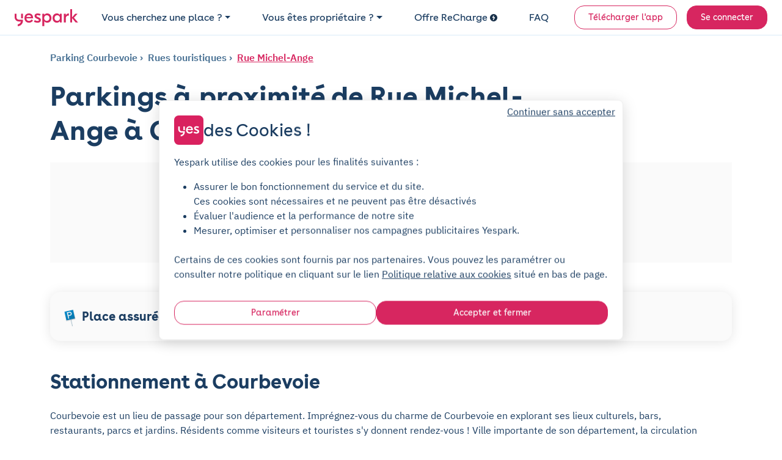

--- FILE ---
content_type: text/html; charset=utf-8
request_url: https://www.yespark.fr/location-parking/courbevoie/rues-touristiques/rue-michel-ange
body_size: 23724
content:
<!DOCTYPE html>
<html lang="fr" dir="ltr">
  <head>
    <meta charset="utf-8">
    <meta name="view-transition" content="same-origin">
    <meta name="turbo-prefetch" content="false">
    <title>Parking Rue Michel-Ange à Courbevoie : prix et réservation</title>
    <meta name="viewport" content="width=device-width, initial-scale=1">
      <link rel="preconnect" href="https://cdn.yespark.fr" crossorigin>
      <link rel="dns-prefetch" href="https://cdn.yespark.fr">
    <meta name="description" content="Trouver une place de parking à proximité de Rue Michel-Ange n&#39;est pas facile. Yespark vous donne toutes les informations de stationnement : parkings gratuits, payants, relais… Réserver votre place avec Yespark, sans engagement et sans caution !">
    <meta name="apple-mobile-web-app-title" content="Yespark">
    <meta name="apple-itunes-app" content="app-id=891832557">
    <meta name="author" content="Yespark">
    <meta name="language" content="fr">
      <meta property="fb:app_id" content="372360086959916">
    <meta property="og:locale" content="fr">
    <meta property="og:type" content="website">
    <meta property="og:site_name" content="Yespark">
      <meta property="og:url" content="https://www.yespark.fr/location-parking/courbevoie/rues-touristiques/rue-michel-ange">
    <meta name="twitter:card" value="summary_large_image">
    <meta name="twitter:site" value="@yespark_fr">
    <meta name="twitter:creator" value="@yespark_fr">
    <meta name="twitter:app:country" content="FR">
    <meta name="twitter:app:name:iphone" content="Yespark">
    <meta name="twitter:app:name:ipad" content="Yespark">
    <meta name="twitter:app:name:googleplay" content="Yespark">
    <meta name="twitter:app:id:iphone" content="891832557">
    <meta name="twitter:app:id:ipad" content="891832557">
    <meta name="twitter:app:id:googleplay" content="com.yespark.android">
    <meta name="application-name" content="Yespark">
        <link rel="icon" type="image/png" href="https://cdn.yespark.fr/favicons/web-app-manifest-192x192.png" sizes="96x96">
    <link rel="icon" type="image/svg+xml" href="https://cdn.yespark.fr/favicons/web-app-manifest-192x192.png">
    <link rel="shortcut icon" href="https://cdn.yespark.fr/favicons/web-app-manifest-192x192.png">
    <link rel="apple-touch-icon" sizes="180x180" href="https://cdn.yespark.fr/favicons/web-app-manifest-192x192.png">
    <meta name="apple-mobile-web-app-title" content="Yespark">
    <meta name="theme-color" content="#d9215f">
    <script>
      // Defer manifest loading to avoid blocking critical path
      if ('requestIdleCallback' in window) {
        requestIdleCallback(() => {
          const link = document.createElement('link');
          link.rel = 'manifest';
          link.href = '/site-yespark.webmanifest';
          document.head.appendChild(link);
        });
      } else {
        // Fallback for browsers without requestIdleCallback
        setTimeout(() => {
          const link = document.createElement('link');
          link.rel = 'manifest';
          link.href = '/site-yespark.webmanifest';
          document.head.appendChild(link);
        }, 1);
      }
    </script>

      <link rel="canonical" href="https://www.yespark.fr/location-parking/courbevoie/rues-touristiques/rue-michel-ange">
    <link rel="alternate" hreflang="fr" href="https://www.yespark.fr/location-parking/courbevoie/rues-touristiques/rue-michel-ange">
<link rel="alternate" hreflang="it" href="https://www.yespark.it/location-parking/courbevoie/rues-touristiques/rue-michel-ange">
<link rel="alternate" hreflang="de" href="https://www.yespark.de/location-parking/courbevoie/rues-touristiques/rue-michel-ange">
<link rel="alternate" hreflang="es" href="https://www.yespark.es/location-parking/courbevoie/rues-touristiques/rue-michel-ange">
<link rel="alternate" hreflang="ca" href="https://www.yespark.cat/location-parking/courbevoie/rues-touristiques/rue-michel-ange">
<link rel="alternate" hreflang="nl" href="https://www.yespark.nl/location-parking/courbevoie/rues-touristiques/rue-michel-ange">
<link rel="alternate" hreflang="en-GB" href="https://www.yespark.co.uk/location-parking/courbevoie/rues-touristiques/rue-michel-ange">
<link rel="alternate" hreflang="x-default" href="https://www.yespark.fr/location-parking/courbevoie/rues-touristiques/rue-michel-ange">
      <meta name="robots" content="index, follow">
    <turbo-frame id="turbo_frame_javascript_variables">
  

<script>
  window.user_id = "";
  window.dataLayer = window.dataLayer || [];
  window.page_category = "seo_pages_show";

  function gtag() { dataLayer.push(arguments); }
  gtag("consent", "default", {"ad_personalization":"denied","ad_storage":"denied","ad_user_data":"denied","analytics_storage":"denied","functionality_storage":"denied","personalization_storage":"denied","security_storage":"granted"});

  // Bing UET Consent Mode
  window.uetq = window.uetq || [];
  window.uetq.push("consent", "default", {
    "ad_storage": "denied",
  });

  var dataLayerOptions = {
    client_type: "particulier",
    event_id: "5af48b2b-cf19-460d-b066-ce0814daec8f",
    has_active_subscription: "false",
    has_planned_reservation: "false",
    page_category: "seo_pages_show",
    pick_id: "",
    pro_customer_pricing_plan: "",
    user_city: "",
    user_country: "FR",
    user_email: "",
    user_hexdigest_email: "",
    user_id: "",
    user_postal_code: "",
    user_sha256_email: "",
    user_sha256_first_name: "",
    user_sha256_last_name: "",
    user_sha256_phone_number: "",
    user_type: "newcomer",
    first_time_reservation: "true",
    first_time_subscription: "true"
  }

  window.dataLayer.push(dataLayerOptions);
</script>


</turbo-frame>
        <link rel="preconnect" href="https://api.mapbox.com" crossorigin>
    <link rel="dns-prefetch" href="https://api.mapbox.com">

    <meta name="csrf-param" content="authenticity_token" />
<meta name="csrf-token" content="pZXQygJGJw6OmDe0XY1S_CENqd-KVD2UKBsnNtCpd6jU_fvd9PAn2sTho7c1sulPXjqjY5Nw3C04WoOPERwDbw" />
      <script src="https://cdn-assets-prod.yespark.fr/assets/cookie_consent_vanilla-6b96ba6b.js"></script>

      <link rel="preload" href="https://cdn-assets-prod.yespark.fr/assets/public-9fc677c0.css" as="style">
      <link rel="stylesheet" href="https://cdn-assets-prod.yespark.fr/assets/public-9fc677c0.css" data-turbo-track="reload" media="all" />
      <script src="https://cdn-assets-prod.yespark.fr/assets/public-41f2cace.js" data-turbo-track="reload" type="module"></script>
      <script>
    (function(w,d,s,l,i){w[l]=w[l]||[];w[l].push({'gtm.start':
    new Date().getTime(),event:'gtm.js'});var f=d.getElementsByTagName(s)[0],
    j=d.createElement(s),dl=l!='dataLayer'?'&l='+l:'';j.async=true;j.src=
    'https://www.googletagmanager.com/gtm.js?id='+i+dl;f.parentNode.insertBefore(j,f);
    })(window,document,'script','dataLayer','GTM-5LBV8LJ');
  </script>


  </head>

  <body class="public seo_pages show" style="">
      <noscript><iframe src="https://www.googletagmanager.com/ns.html?id=GTM-5LBV8LJ" height="0" width="0" style="display:none;visibility:hidden"></iframe></noscript>

    <div class="layout">
      <div class="layout__above-footer">
        <turbo-frame id="flashes"></turbo-frame>
          <header
  class="header "
  data-controller="public--navbar"
  data-public--navbar-theme-value="light"
  data-public--navbar-transparent-mode-enabled-value="true"
  data-public--navbar-target="header"
  data-action="scroll@window->public--navbar#update:passive resize@window->public--navbar#update">
  <div class="container-fluid px-0 px-sm-4">

    <nav class="header__container px-3 px-sm-0 " aria-label="Navbar menu">
        <a class="w-auto navbar-brand d-flex align-items-center" title="logo" data-event-action="layout_header_logo" href="/">
              <img alt="Yespark - Location de parking au meilleur prix" height="28" width="104" id="navbar-logo-dark" src="https://cdn-assets-prod.yespark.fr/assets/logo-yespark-pink-266e077b.svg" />

            <img alt="Yespark - Location de parking au meilleur prix" height="28" width="104" id="navbar-logo-white" loading="lazy" src="https://cdn-assets-prod.yespark.fr/assets/logo-white-e722ae47.png" />

          <img alt="Yespark - Location de parking au meilleur prix" id="navbar-logo-partner" style="display: none;" src="https://cdn-assets-prod.yespark.fr/assets/home/yespark_group_logo_white-a2373b81.png" />

</a>
        <div class="d-flex align-items-center ms-auto">
            <span data-controller="components--obfuscated-link" data-components--obfuscated-link-target="link" data-src="/search" data-action="click-&gt;components--obfuscated-link#openLink" class="navlink navlink--main ms-auto d-sm-none px-0" type="button" data-public--navbar-target="mobileSearchPath" data-event-action="search_mobile">
  
              <svg xmlns="http://www.w3.org/2000/svg" width="24" height="24" viewBox="0 0 24 24" fill="none" class="svg-size-24 fill-svg-navy1">
<path fill-rule="evenodd" clip-rule="evenodd" d="M3.79995 11C3.79995 7.0235 7.0235 3.79995 11 3.79995C14.9764 3.79995 18.2 7.0235 18.2 11C18.2 12.946 17.4279 14.7117 16.1733 16.0076C16.1423 16.0307 16.1125 16.0563 16.0843 16.0845C16.0561 16.1127 16.0304 16.1425 16.0073 16.1736C14.7115 17.428 12.9459 18.2 11 18.2C7.0235 18.2 3.79995 14.9764 3.79995 11ZM16.631 17.7627C15.1051 19.0347 13.1419 19.7999 11 19.7999C6.13985 19.7999 2.19995 15.8601 2.19995 11C2.19995 6.13985 6.13985 2.19995 11 2.19995C15.8601 2.19995 19.7999 6.13985 19.7999 11C19.7999 13.142 19.0346 15.1053 17.7624 16.6313L21.5656 20.4345C21.878 20.747 21.878 21.2535 21.5656 21.5659C21.2532 21.8783 20.7467 21.8783 20.4343 21.5659L16.631 17.7627Z" fill="#1B3D61"></path>
</svg>
              <span class="ms-1 ds-text-body-md">
                Rechercher
              </span>

</span>          <div
            class="js_menu_toggle navlink navlink--main d-sm-none pe-0 ms-3"
            data-action="click->public--navbar#toggleMenu">
            <svg xmlns="http://www.w3.org/2000/svg" width="25" height="24" viewBox="0 0 25 24" fill="none" class="svg-size-24 fill-svg-navy1">
<path d="M21.9556 7.75H3.95557C3.54557 7.75 3.20557 7.41 3.20557 7C3.20557 6.59 3.54557 6.25 3.95557 6.25H21.9556C22.3656 6.25 22.7056 6.59 22.7056 7C22.7056 7.41 22.3656 7.75 21.9556 7.75Z" fill="#1B3D61"></path>
<path d="M21.9556 12.75H3.95557C3.54557 12.75 3.20557 12.41 3.20557 12C3.20557 11.59 3.54557 11.25 3.95557 11.25H21.9556C22.3656 11.25 22.7056 11.59 22.7056 12C22.7056 12.41 22.3656 12.75 21.9556 12.75Z" fill="#1B3D61"></path>
<path d="M21.9556 17.75H3.95557C3.54557 17.75 3.20557 17.41 3.20557 17C3.20557 16.59 3.54557 16.25 3.95557 16.25H21.9556C22.3656 16.25 22.7056 16.59 22.7056 17C22.7056 17.41 22.3656 17.75 21.9556 17.75Z" fill="#1B3D61"></path>
</svg>
            <svg xmlns="http://www.w3.org/2000/svg" width="24" height="24" viewBox="0 0 24 24" fill="none" class="svg-size-24 fill-svg-navy1 d-none">
<path d="M6.16999 18.58C5.97999 18.58 5.78999 18.51 5.63999 18.36C5.34999 18.07 5.34999 17.59 5.63999 17.3L17.3 5.63999C17.59 5.34999 18.07 5.34999 18.36 5.63999C18.65 5.92999 18.65 6.40998 18.36 6.69998L6.69998 18.36C6.55998 18.51 6.35999 18.58 6.16999 18.58Z" fill="#1B3D61"></path>
<path d="M17.83 18.58C17.64 18.58 17.45 18.51 17.3 18.36L5.63999 6.69998C5.34999 6.40998 5.34999 5.92999 5.63999 5.63999C5.92999 5.34999 6.40998 5.34999 6.69998 5.63999L18.36 17.3C18.65 17.59 18.65 18.07 18.36 18.36C18.21 18.51 18.02 18.58 17.83 18.58Z" fill="#1B3D61"></path>
</svg>
          </div>
        </div>
          <ul class="navbar-nav" data-public--navbar-target="menuNavUl">
  <li class="nav-item">
      <a class="ds-text-title-xs-light nav-link dropdown-toggle" id="customerPages" data-event-category="header" data-event-action="customer" aria-haspopup="true" aria-expanded="false" data-bs-toggle="dropdown" href="#">Vous cherchez une place ?</a>

      <ul class="dropdown-menu" aria-labelledby="customerPages">
        <li>
          <span data-controller="components--obfuscated-link" data-components--obfuscated-link-target="link" data-src="/search" data-action="click-&gt;components--obfuscated-link#openLink" class="dropdown-item" type="button" data-event-category="header" data-event-action="search-individual">
  
            Je suis un particulier

</span>        </li>

        <li>
          <a class="dropdown-item" data-event-category="header" data-event-action="pro" href="/professionnels">Je suis un professionnel</a>
        </li>

        <li>
          <hr class="dropdown-divider">
        </li>

        <li>
          <a class="dropdown-item" data-event-category="header" data-event-action="flottes-bas-carbone" href="/professionnels/mobilites-bas-carbone">Flottes bas carbone</a>
        </li>
      </ul>
  </li>

  <li class="nav-item">
    <a class="ds-text-title-xs-light nav-link dropdown-toggle" id="partnerPages" data-event-category="header" data-event-action="partner" aria-haspopup="true" aria-expanded="false" data-bs-toggle="dropdown" href="#">Vous êtes propriétaire ?</a>
      <ul class="dropdown-menu" aria-labelledby="partnerPages">
        <li>
          <a class="dropdown-item" data-event-category="header" data-event-action="owner-individual" href="/partner/particuliers">Propriétaire particulier</a>
        </li>

        <li>
          <hr class="dropdown-divider">
        </li>

        <li>
          <a class="dropdown-item" data-event-category="header" data-event-action="owner-gestionnaire-actifs" href="/partner/professionnels">Gestionnaire d&#39;actifs</a>
        </li>

        <li>
          <a class="dropdown-item" data-event-category="header" data-event-action="owner-logement-social" href="/partner/professionnels/logement-social">Logement social</a>
        </li>

        <li>
          <a class="dropdown-item" data-event-category="header" data-event-action="owner-immobilier-tertiaire" href="/partner/professionnels/immobilier">Immobilier tertiaire</a>
        </li>

        <li>
          <a class="dropdown-item" data-event-category="header" data-event-action="owner-hotels" href="/partner/professionnels/hotels">Hôtellerie</a>
        </li>

        <li>
          <a class="dropdown-item" data-event-category="header" data-event-action="owner-retail" href="/partner/professionnels/retail">Retail</a>
        </li>

        <li>
          <a class="dropdown-item" data-event-category="header" data-event-action="owner-public-parkings" href="/partner/professionnels/parkings-publics">Parkings publics</a>
        </li>

        <li>
          <hr class="dropdown-divider">
        </li>

        <li>
          <a class="dropdown-item" data-event-category="header" data-event-action="owner-our-references" href="/partner/professionnels/nos-references">Nos références</a>
        </li>
      </ul>
  </li>

    <li class="nav-item">
      <a class="ds-text-title-xs-light nav-link" data-event-category="header" data-event-action="recharge" href="/recharge">
        Offre ReCharge
        <svg xmlns="http://www.w3.org/2000/svg" width="24" height="24" viewBox="0 0 24 24" fill="none" class="svg-size-12 fill-svg-navy ms-1">
<path fill-rule="evenodd" clip-rule="evenodd" d="M24 12C24 18.6274 18.6274 24 12 24C5.37258 24 0 18.6274 0 12C0 5.37258 5.37258 0 12 0C18.6274 0 24 5.37258 24 12ZM10.2649 19.6916C10.4687 19.8071 10.691 19.8616 10.909 19.8616H10.9123C11.3711 19.8616 11.818 19.6207 12.0589 19.1913L16.0556 12.0948C16.2845 11.6872 16.2801 11.1891 16.0447 10.7858C15.8082 10.3815 15.3766 10.1341 14.909 10.1341H11.3962L13.4169 6.70082C13.7853 6.07411 13.576 5.26866 12.9504 4.90027C12.3237 4.53188 11.5183 4.74114 11.1499 5.36676L7.96185 10.7826C7.72207 11.1891 7.7188 11.6926 7.95313 12.1025C8.18747 12.5123 8.62234 12.7651 9.09428 12.7651H12.6572L9.76458 17.9008C9.40817 18.533 9.63161 19.3351 10.2649 19.6916Z" fill="#1B3D61"></path>
</svg>
</a>    </li>

  <li class="nav-item">
    <span data-controller="components--obfuscated-link" data-components--obfuscated-link-target="link" data-src="https://support.yespark.com/hc/fr" data-action="click-&gt;components--obfuscated-link#openLink" class="ds-text-title-xs-light nav-link" type="button" data-event-category="header" data-event-action="questions">
  
      FAQ

</span>  </li>

  <li class="nav-item align-self-center" id="js_wisepops_notification_feed_item" style="display:none;">
    <a class="nav-link wisp" data-event-category="header" data-event-action="wisepops-click-notification-feed" aria-label="Notifications feed" href="#">
      <svg xmlns="http://www.w3.org/2000/svg" width="24" height="24" viewBox="0 0 24 24" fill="none" class="svg-size-24">
<path d="M20.4 12.4241C20.145 12.4241 19.9313 12.335 19.7588 12.1569C19.5863 11.9787 19.5 11.758 19.5 11.4946C19.5 11.2312 19.5863 11.0123 19.7588 10.8377C19.9313 10.6632 20.145 10.5759 20.4 10.5759H23.1C23.355 10.5759 23.5688 10.665 23.7412 10.8431C23.9137 11.0213 24 11.242 24 11.5054C24 11.7688 23.9137 11.9877 23.7412 12.1623C23.5688 12.3368 23.355 12.4241 23.1 12.4241H20.4ZM20.28 20.8029L18.09 19.1394C17.89 18.9751 17.77 18.7716 17.73 18.5287C17.69 18.2858 17.75 18.0582 17.91 17.8457C18.07 17.6403 18.2683 17.5171 18.5048 17.476C18.7413 17.4349 18.963 17.4965 19.17 17.6608L21.36 19.3243C21.56 19.4885 21.68 19.6921 21.72 19.935C21.76 20.1778 21.7 20.4055 21.54 20.618C21.38 20.8234 21.1817 20.9466 20.9452 20.9877C20.7087 21.0288 20.487 20.9671 20.28 20.8029ZM19.26 5.30837C19.053 5.47265 18.8313 5.53426 18.5948 5.49319C18.3583 5.45212 18.16 5.3289 18 5.12354C17.84 4.91818 17.78 4.69228 17.82 4.44585C17.86 4.19942 17.98 3.99406 18.18 3.82977L20.28 2.19715C20.487 2.03286 20.7087 1.97125 20.9452 2.01232C21.1817 2.05339 21.38 2.17661 21.54 2.38197C21.7 2.58733 21.76 2.81323 21.72 3.05966C21.68 3.3061 21.56 3.51146 21.36 3.67575L19.26 5.30837ZM3.9 20.1252V15.1965H1.8C1.305 15.1965 0.88125 15.0155 0.52875 14.6536C0.17625 14.2916 0 13.8565 0 13.3482V9.65175C0 9.14348 0.17625 8.70837 0.52875 8.34643C0.88125 7.98448 1.305 7.8035 1.8 7.8035H7.2L11.85 4.93872C12.15 4.75389 12.45 4.75323 12.75 4.93674C13.05 5.12025 13.2 5.38788 13.2 5.73962V17.2604C13.2 17.6121 13.05 17.8797 12.75 18.0633C12.45 18.2468 12.15 18.2461 11.85 18.0613L7.2 15.1965H5.7V20.1252H3.9ZM14.4 15.6278V7.37224C14.94 7.86511 15.375 8.46579 15.705 9.17429C16.035 9.88278 16.2 10.658 16.2 11.5C16.2 12.342 16.035 13.1172 15.705 13.8257C15.375 14.5342 14.94 15.1349 14.4 15.6278ZM11.4 15.6278V7.37224L7.68 9.65175H1.8V13.3482H7.68L11.4 15.6278Z" fill="#1B3D61"></path>
</svg>
</a>  </li>

      <li class="nav-item d-flex align-items-center ms-sm-3">
        <a class="btn btn-sm btn-outline-primary" data-event-category="header" data-event-action="download" href="/download">Télécharger l&#39;app</a>
      </li>

  <li class="nav-item d-flex align-items-center ms-sm-3">
      <a rel="nofollow" class="btn btn-sm btn-primary" data-event-category="header" data-event-action="login" href="/users/sign_in">Se connecter</a>
  </li>
</ul>

<div class="d-none" data-public--navbar-target="scrollNavbarCta">
    <span data-controller="components--obfuscated-link" data-components--obfuscated-link-target="link" data-src="/search" data-action="click-&gt;components--obfuscated-link#openLink" class="btn btn-sm btn-primary" type="button" data-event-action="search-your-parking">
  
      Trouvez votre parking

</span></div>

    </nav>
  </div>
</header>

        



    <section class="pt-4 pb-0">
  <div class="container">
    <div class="mb-4">
      
<div class="seo-breadcrumb d-flex align-items-start flex-column flex-sm-row text-navy2">
  <ol class="list-unstyled mb-0" itemscope itemtype="https://schema.org/BreadcrumbList">


      <li class="d-inline-flex align-items-center" itemscope itemtype="https://schema.org/ListItem" itemprop="itemListElement">

        <a itemprop="item" class="" href="https://www.yespark.fr/location-parking/courbevoie">
          <span itemprop="name">
            Parking Courbevoie
          </span>
</a>        <meta itemprop="position" content="1">
      </li>



            <li class="d-inline-flex align-items-center" itemscope itemtype="https://schema.org/ListItem" itemprop="itemListElement">
              <a itemprop="item" class="" href="/location-parking/courbevoie/rues-touristiques">
                <span itemprop="name">
                  Rues touristiques
                </span>
</a>              <meta itemprop="position" content="2">
            </li>


          <li class="d-inline-flex align-items-center" itemscope itemtype="https://schema.org/ListItem" itemprop="itemListElement">
            <a itemprop="item" class="" href="/location-parking/courbevoie/rues-touristiques/rue-michel-ange">
              <span itemprop="name">
                Rue Michel-Ange
              </span>
</a>            <meta itemprop="position" content="3">
          </li>
  </ol>
</div>

    </div>

    <div class="d-flex align-items-center justify-content-between flex-column flex-sm-row mb-0 mb-sm-4">
      <h1 class="ds-text-title-lg-bold text-navy mb-0 text-wrap-balance w-100" style="max-width: 800px">
        Parkings à proximité de Rue Michel-Ange à Courbevoie
      </h1>

    </div>
  </div>
</section>

<div class="container pb-0 pb-sm-4">
  <turbo-frame loading="edger" class="h-100 w-100 text-center bg-grey3" id="search_engine_remote" src="/search?address=Rue+Michel-Ange%2C+Courbevoie&amp;form_kind=html&amp;latitude=48.89534092863186&amp;layout=seo_page&amp;longitude=2.235842315015934&amp;query_type=address&amp;show_short_term=on" target="_top">
    <div class="pt-6">
      <div class="mb-4 spinner-border"></div>
      <div class="ds-text-title-sm text-navy">Chargement du moteur de recherche</div>
    </div>
</turbo-frame></div>

<div class="container">
  <div class="row">
    <div class="col-12 py-4">
      
<div class="w-100 bg-grey3 ds-box-shadow-center rounded-16 px-4 px-sm-3 py-4">
  <div
    class="flex-column flex-sm-row w-100 align-items-start align-items-sm-center justify-content-center gap-1 gap-sm-2 d-none"
    id="subscription-banner">

      <div class="d-flex align-items-center justify-content-start flex-fill">
        <img alt="Parking privé" width="32" height="32" class="flex-shrink-0" src="https://cdn-assets-prod.yespark.fr/assets/usp_banner/private_parking-2fb4451d.png" />
        <div class="ms-1 no-wrap ds-text-title-sm-bold text-navy">
          Parking privé
        </div>
      </div>
      <div class="d-flex align-items-center justify-content-start flex-fill">
        <img alt="Sans engagement" width="32" height="32" class="flex-shrink-0" src="https://cdn-assets-prod.yespark.fr/assets/usp_banner/no_engagement-b5652784.png" />
        <div class="ms-1 no-wrap ds-text-title-sm-bold text-navy">
          Sans engagement
        </div>
      </div>
      <div class="d-flex align-items-center justify-content-start flex-fill">
        <img alt="Stationnement dédié" width="32" height="32" class="flex-shrink-0" src="https://cdn-assets-prod.yespark.fr/assets/usp_banner/spot_assured-2bb710db.png" />
        <div class="ms-1 no-wrap ds-text-title-sm-bold text-navy">
          Stationnement dédié
        </div>
      </div>
  </div>

  <div
    class="d-flex flex-column flex-sm-row w-100 align-items-start align-items-sm-center justify-content-center gap-2"
    id="reservation-banner">

      <div class="d-flex align-items-center justify-content-start flex-fill">
        <img alt="Place assurée" width="32" height="32" class="flex-shrink-0" src="https://cdn-assets-prod.yespark.fr/assets/usp_banner/spot_assured-2bb710db.png" />
        <div class="ms-1 no-wrap ds-text-title-sm-bold text-navy">
          Place assurée
        </div>
      </div>
      <div class="d-flex align-items-center justify-content-start flex-fill">
        <img alt="Parking privé" width="32" height="32" class="flex-shrink-0" src="https://cdn-assets-prod.yespark.fr/assets/usp_banner/private_parking-2fb4451d.png" />
        <div class="ms-1 no-wrap ds-text-title-sm-bold text-navy">
          Parking privé
        </div>
      </div>
      <div class="d-flex align-items-center justify-content-start flex-fill">
        <img alt="Réservation à l&#39;avance" width="32" height="32" class="flex-shrink-0" src="https://cdn-assets-prod.yespark.fr/assets/usp_banner/reserve_in_advance-8871059a.png" />
        <div class="ms-1 no-wrap ds-text-title-sm-bold text-navy">
          Réservation à l&#39;avance
        </div>
      </div>
  </div>
</div>

    </div>
  </div>
</div>

<section class="pt-0 pt-sm-4 pb-4">
  <div class="container">
    <div class="row gap-4 gap-sm-0">
      <div class="col-12 ">
        <div class="d-flex flex-column gap-4 gap-sm-5 px-0 pe-sm-4">

              <turbo-frame class="position-relative" id="1891770" target="_top">
                

<section class="custom-section text-and-image" id="">
    <h2 class="mb-4">
      Stationnement à Courbevoie
    </h2>

    <div class="text-wrap-pretty" data-controller="text-clamp" data-text-clamp-see-more-value="Lire plus" data-text-clamp-see-less-value="Lire moins">
      <div data-text-clamp-target="content">
        Courbevoie est un lieu de passage pour son département. Imprégnez-vous du charme de Courbevoie en explorant ses lieux culturels, bars, restaurants, parcs et jardins. Résidents comme visiteurs et touristes s'y donnent rendez-vous ! Ville importante de son département, la circulation peut y être difficile et <a href='https://www.yespark.fr/location-parking/courbevoie'>trouver une place de parking à Courbevoie</a> n'est pas toujours simple. D'autant plus que le nombre de places en voirie tend à diminuer. Réserver un emplacement de stationnement vous permettra de réaliser des économies, de gagner un temps précieux et <a href='https://www.yespark.fr/edito/regles-de-stationnement/fps-forfait-post-stationnement'>d'éviter les FPS</a> !
      </div>

        <a
          href="#"
          class="see-more-link d-none"
          data-text-clamp-target="toggle"
          data-action="click->text-clamp#toggle">
          <svg
            class="see-more-icon"
            data-text-clamp-target="icon"
            width="16"
            height="16"
            viewBox="0 0 16 16"
            fill="currentColor"
            xmlns="http://www.w3.org/2000/svg">
            <path d="M4.646 6.646a.5.5 0 0 1 .708 0L8 9.293l2.646-2.647a.5.5 0 0 1 .708.708l-3 3a.5.5 0 0 1-.708 0l-3-3a.5.5 0 0 1 0-.708z"/>
          </svg>
          <span class="see-more-text">Lire plus</span>
        </a>
    </div>
</section>


</turbo-frame>              <turbo-frame class="position-relative" id="1891771" target="_top">
                

<section class="custom-section text-and-image" id="">
    <h2 class="mb-4">
      Trouver un parking à Rue Michel-Ange
    </h2>

    <div class="text-wrap-pretty" data-controller="text-clamp" data-text-clamp-see-more-value="Lire plus" data-text-clamp-see-less-value="Lire moins">
      <div data-text-clamp-target="content">
        Rue Michel-Ange est une rue stratégique, elle est bien située dans la ville de Courbevoie. Si vous vous déplacez souvent dans cette <a href='https://www.yespark.fr/location-parking/courbevoie/rues-touristiques'>rue</a> en voiture, il vaut mieux prévoir sa place de parking. Yespark vous délivre <a href='https://www.yespark.fr/location-parking/courbevoie/guide-du-stationnement-a-courbevoie'>toutes les astuces de stationnement</a> dans le coin.<br><br> Rue Michel-Ange vous propose différentes animations : bars, restaurants, boutiques… Passez vous y divertir ! Quartier où la circulation peut être importante, il peut toutefois être difficile de trouver une place libre. Louer une place de parking pour une peut vous être utile.
      </div>

        <a
          href="#"
          class="see-more-link d-none"
          data-text-clamp-target="toggle"
          data-action="click->text-clamp#toggle">
          <svg
            class="see-more-icon"
            data-text-clamp-target="icon"
            width="16"
            height="16"
            viewBox="0 0 16 16"
            fill="currentColor"
            xmlns="http://www.w3.org/2000/svg">
            <path d="M4.646 6.646a.5.5 0 0 1 .708 0L8 9.293l2.646-2.647a.5.5 0 0 1 .708.708l-3 3a.5.5 0 0 1-.708 0l-3-3a.5.5 0 0 1 0-.708z"/>
          </svg>
          <span class="see-more-text">Lire plus</span>
        </a>
    </div>
</section>


</turbo-frame>              <turbo-frame class="position-relative" id="1891772" target="_top">
                

<section class="custom-section text-and-image" id="">
    <h2 class="mb-4">
      Louer un parking avec Yespark : les avantages
    </h2>

    <div class="text-wrap-pretty" data-controller="text-clamp" data-text-clamp-see-more-value="Lire plus" data-text-clamp-see-less-value="Lire moins">
      <div data-text-clamp-target="content">
        Vous devez vous stationner régulièrement autour de Rue Michel-Ange ? Optez pour une solution de stationnement : vous réaliserez des économies et gagnerez du temps. Réservez votre place en 2 min seulement via l'application mobile Yespark et accédez immédiatement à votre parking !<br><br> De plus, notre forfait comporte plusieurs avantages : un essai gratuit de 2 jours pour votre parking, un forfait sans engagement, une résiliation à tout moment et sans frais, un support humain 7j/7, une ouverture sécurisée avec l'application ou un badge.
      </div>

        <a
          href="#"
          class="see-more-link d-none"
          data-text-clamp-target="toggle"
          data-action="click->text-clamp#toggle">
          <svg
            class="see-more-icon"
            data-text-clamp-target="icon"
            width="16"
            height="16"
            viewBox="0 0 16 16"
            fill="currentColor"
            xmlns="http://www.w3.org/2000/svg">
            <path d="M4.646 6.646a.5.5 0 0 1 .708 0L8 9.293l2.646-2.647a.5.5 0 0 1 .708.708l-3 3a.5.5 0 0 1-.708 0l-3-3a.5.5 0 0 1 0-.708z"/>
          </svg>
          <span class="see-more-text">Lire plus</span>
        </a>
    </div>
</section>


</turbo-frame>              <turbo-frame class="position-relative" id="1891773" target="_top">
                

  <section class="rounded-48 ds-hero fuchsia p-3 p-sm-4" id="">
    <div class="p-2 p-sm-3 d-flex flex-column align-items-center justify-content-center align-items-sm-start justify-content-sm-start gap-2">
      <div class="text-center text-sm-start pe-sm-2 pe-0">
        <div class="mb-3 mb-sm-2 text-wrap-balance">
          <span class="text-white ds-text-title-sm-bold">
            Avec plus de
            <span class="text-yellow">100 000 places</span>
            de parking partout en France,
            vous trouverez bien la vôtre !

          </span>
          <br>
          <span class="text-white ds-text-body-md">
            Pour quelques heures ou quelques mois, le parking c'est toujours Yess !
          </span>

        </div>
      </div>

      <div class="search-box-hero" style="min-width: auto">
        
    <span data-controller="components--obfuscated-link" data-components--obfuscated-link-target="link" data-src="/search?address=Rue+Michel-Ange%2C+Courbevoie&amp;form_kind=html&amp;latitude=48.89534092863186&amp;layout=seo_page&amp;longitude=2.235842315015934&amp;query_type=address&amp;show_short_term=on" data-action="click-&gt;components--obfuscated-link#openLink" class="btn btn-navy text-start mt-2" type="button" data-event-action="click-page-cta" data-event-label="Trouvez un parking">
  
      Trouvez un parking

</span>

      </div>
    </div>
  </section>


</turbo-frame>
          
<div>
  <div class="text-center ds-text-body-xs">
    <span>Rue Michel-Ange, Courbevoie</span>
    est noté
    <span class="fw-bold">
      <span>4.5</span>
      <span>/</span>
      <span>5</span>
    </span>
    selon
    <span>2290</span>
    avis des abonnés
    <span> Yespark </span>
  </div>
</div>

          
        </div>
      </div>

        <div class="col-12 mt-4">
          <div class="ds-text-title-md ms-2 ms-sm-0">
            Parkings couverts et souterrains à proximité
          </div>
          <div class="pill-links-block no-scrollbar my-3" data-controller="horizontal-scroll">
              <div class="d-inline-block">
  <a class="pill-link" data-event-action="pill-link-click" data-event-label="/parkings/1794-tramway-faubourg-de-l-arche-rue-des-etudiants-courbevoie" href="/parkings/1794-tramway-faubourg-de-l-arche-rue-des-etudiants-courbevoie">
    <div class="pill-link-content">
      
                Tramway Faubourg de l&#39;Arche - rue des Etudiants - Courbevoie

    </div>
</a></div>
              <div class="d-inline-block">
  <a class="pill-link" data-event-action="pill-link-click" data-event-label="/parkings/5405-cimetiere-de-neuilly-rue-le-tintoret-courbevoie" href="/parkings/5405-cimetiere-de-neuilly-rue-le-tintoret-courbevoie">
    <div class="pill-link-content">
      
                Cimetière de Neuilly - rue le Tintoret - Courbevoie

    </div>
</a></div>
              <div class="d-inline-block">
  <a class="pill-link" data-event-action="pill-link-click" data-event-label="/parkings/35529-8-rue-le-tintoret-courbevoie" href="/parkings/35529-8-rue-le-tintoret-courbevoie">
    <div class="pill-link-content">
      
                8 rue le Tintoret - Courbevoie

    </div>
</a></div>
              <div class="d-inline-block">
  <a class="pill-link" data-event-action="pill-link-click" data-event-label="/parkings/42234-courbevoie-la-defense-pullman" href="/parkings/42234-courbevoie-la-defense-pullman">
    <div class="pill-link-content">
      
                Courbevoie - La Défense - Pullman

    </div>
</a></div>
              <div class="d-inline-block">
  <a class="pill-link" data-event-action="pill-link-click" data-event-label="/parkings/298-faubourg-de-l-arche-courbevoie" href="/parkings/298-faubourg-de-l-arche-courbevoie">
    <div class="pill-link-content">
      
                Faubourg de l&#39;Arche - Courbevoie

    </div>
</a></div>
              <div class="d-inline-block">
  <a class="pill-link" data-event-action="pill-link-click" data-event-label="/parkings/1778-tramway-faubourg-de-l-arche-place-des-trois-freres-leboeuf-courbevoie" href="/parkings/1778-tramway-faubourg-de-l-arche-place-des-trois-freres-leboeuf-courbevoie">
    <div class="pill-link-content">
      
                Tramway Faubourg de l&#39;Arche - place des Trois Frères Leboeuf - Courbevoie

    </div>
</a></div>
              <div class="d-inline-block">
  <a class="pill-link" data-event-action="pill-link-click" data-event-label="/parkings/10474-tramway-faubourg-de-l-arche-rue-des-lilas-d-espagne-courbevoie-2b" href="/parkings/10474-tramway-faubourg-de-l-arche-rue-des-lilas-d-espagne-courbevoie-2b">
    <div class="pill-link-content">
      
                Tramway Faubourg de l&#39;Arche - rue des Lilas d&#39;Espagne - Courbevoie 2b

    </div>
</a></div>
              <div class="d-inline-block">
  <a class="pill-link" data-event-action="pill-link-click" data-event-label="/parkings/21755-tramway-faubourg-de-l-arche-rue-berthelot-courbevoie" href="/parkings/21755-tramway-faubourg-de-l-arche-rue-berthelot-courbevoie">
    <div class="pill-link-content">
      
                Tramway Faubourg de l&#39;Arche - rue Berthelot - Courbevoie

    </div>
</a></div>
              <div class="d-inline-block">
  <a class="pill-link" data-event-action="pill-link-click" data-event-label="/parkings/1421-courbevoie-fb-de-l-arche-les-fauvelles" href="/parkings/1421-courbevoie-fb-de-l-arche-les-fauvelles">
    <div class="pill-link-content">
      
                Courbevoie - Fb de l&#39;Arche - Les Fauvelles

    </div>
</a></div>
              <div class="d-inline-block">
  <a class="pill-link" data-event-action="pill-link-click" data-event-label="/parkings/1775-gymnase-chaban-delmas-courbevoie" href="/parkings/1775-gymnase-chaban-delmas-courbevoie">
    <div class="pill-link-content">
      
                Gymnase Chaban-Delmas - Courbevoie

    </div>
</a></div>
              <div class="d-inline-block">
  <a class="pill-link" data-event-action="pill-link-click" data-event-label="/parkings/42531-courbevoie-la-defense-puvis-de-chavannes" href="/parkings/42531-courbevoie-la-defense-puvis-de-chavannes">
    <div class="pill-link-content">
      
                Courbevoie - La Défense - Puvis de Chavannes

    </div>
</a></div>
              <div class="d-inline-block">
  <a class="pill-link" data-event-action="pill-link-click" data-event-label="/parkings/23578-tramway-faubourg-de-l-arche-54-avenue-puvis-de-chavannes-courbevoie" href="/parkings/23578-tramway-faubourg-de-l-arche-54-avenue-puvis-de-chavannes-courbevoie">
    <div class="pill-link-content">
      
                Tramway Faubourg de l&#39;Arche - 54 avenue Puvis de Chavannes - Courbevoie

    </div>
</a></div>
              <div class="d-inline-block">
  <a class="pill-link" data-event-action="pill-link-click" data-event-label="/parkings/1424-grande-arche-de-la-defense-courbevoie" href="/parkings/1424-grande-arche-de-la-defense-courbevoie">
    <div class="pill-link-content">
      
                Grande Arche de la Défense - Courbevoie

    </div>
</a></div>
              <div class="d-inline-block">
  <a class="pill-link" data-event-action="pill-link-click" data-event-label="/parkings/48054-tramway-faubourg-de-l-arche-avenue-puvis-de-chavannes-courbevoie" href="/parkings/48054-tramway-faubourg-de-l-arche-avenue-puvis-de-chavannes-courbevoie">
    <div class="pill-link-content">
      
                Tramway Faubourg de l&#39;Arche - avenue Puvis de Chavannes - Courbevoie

    </div>
</a></div>
              <div class="d-inline-block">
  <a class="pill-link" data-event-action="pill-link-click" data-event-label="/parkings/4002-tramway-faubourg-de-l-arche-59-avenue-puvis-de-chavannes-courbevoie" href="/parkings/4002-tramway-faubourg-de-l-arche-59-avenue-puvis-de-chavannes-courbevoie">
    <div class="pill-link-content">
      
                Tramway Faubourg de l&#39;Arche - 59 avenue Puvis de Chavannes - Courbevoie

    </div>
</a></div>
              <div class="d-inline-block">
  <a class="pill-link" data-event-action="pill-link-click" data-event-label="/parkings/1727-tramway-faubourg-de-l-arche-avenue-de-l-arche-courbevoie" href="/parkings/1727-tramway-faubourg-de-l-arche-avenue-de-l-arche-courbevoie">
    <div class="pill-link-content">
      
                Tramway Faubourg de l&#39;Arche - avenue de l&#39;Arche - Courbevoie

    </div>
</a></div>
              <div class="d-inline-block">
  <a class="pill-link" data-event-action="pill-link-click" data-event-label="/parkings/402-tramway-faubourg-de-l-arche-boulevard-de-la-mission-marchand-courbevoie" href="/parkings/402-tramway-faubourg-de-l-arche-boulevard-de-la-mission-marchand-courbevoie">
    <div class="pill-link-content">
      
                Tramway Faubourg de l&#39;Arche - boulevard de la Mission Marchand - Courbevoie

    </div>
</a></div>
              <div class="d-inline-block">
  <a class="pill-link" data-event-action="pill-link-click" data-event-label="/parkings/4246-tramway-les-fauvelles-avenue-puvis-de-chavannes-courbevoie" href="/parkings/4246-tramway-les-fauvelles-avenue-puvis-de-chavannes-courbevoie">
    <div class="pill-link-content">
      
                Tramway Les Fauvelles - avenue Puvis de Chavannes - Courbevoie

    </div>
</a></div>
              <div class="d-inline-block">
  <a class="pill-link" data-event-action="pill-link-click" data-event-label="/parkings/26206-tramway-faubourg-de-l-arche-5-square-henri-regnault-courbevoie" href="/parkings/26206-tramway-faubourg-de-l-arche-5-square-henri-regnault-courbevoie">
    <div class="pill-link-content">
      
                Tramway Faubourg de l&#39;Arche - 5 Square Henri Regnault - Courbevoie

    </div>
</a></div>
              <div class="d-inline-block">
  <a class="pill-link" data-event-action="pill-link-click" data-event-label="/parkings/2030-gare-de-courbevoie-boulevard-de-la-mission-marchand" href="/parkings/2030-gare-de-courbevoie-boulevard-de-la-mission-marchand">
    <div class="pill-link-content">
      
                Gare de Courbevoie - boulevard de la Mission Marchand

    </div>
</a></div>
              <div class="d-inline-block">
  <a class="pill-link" data-event-action="pill-link-click" data-event-label="/parkings/1469-tramway-faubourg-de-l-arche-rue-de-dieppe-courbevoie" href="/parkings/1469-tramway-faubourg-de-l-arche-rue-de-dieppe-courbevoie">
    <div class="pill-link-content">
      
                Tramway Faubourg de l&#39;Arche - rue de Dieppe - Courbevoie

    </div>
</a></div>
              <div class="d-inline-block">
  <a class="pill-link" data-event-action="pill-link-click" data-event-label="/parkings/17871-gare-la-defense-grande-arche-square-henri-regnault-courbevoie" href="/parkings/17871-gare-la-defense-grande-arche-square-henri-regnault-courbevoie">
    <div class="pill-link-content">
      
                Gare La Défense-Grande arche - Square Henri Regnault - Courbevoie

    </div>
</a></div>
              <div class="d-inline-block">
  <a class="pill-link" data-event-action="pill-link-click" data-event-label="/parkings/25657-tramway-faubourg-de-l-arche-asi-square-henri-regnault-courbevoie" href="/parkings/25657-tramway-faubourg-de-l-arche-asi-square-henri-regnault-courbevoie">
    <div class="pill-link-content">
      
                Tramway Faubourg de l&#39;Arche - ASI - square Henri Regnault - Courbevoie

    </div>
</a></div>
              <div class="d-inline-block">
  <a class="pill-link" data-event-action="pill-link-click" data-event-label="/parkings/25656-tramway-faubourg-de-l-arche-asi-1-square-henri-regnault-courbevoie" href="/parkings/25656-tramway-faubourg-de-l-arche-asi-1-square-henri-regnault-courbevoie">
    <div class="pill-link-content">
      
                Tramway Faubourg de l&#39;Arche - ASI - 1 square Henri Regnault - Courbevoie

    </div>
</a></div>
              <div class="d-inline-block">
  <a class="pill-link" data-event-action="pill-link-click" data-event-label="/parkings/17867-tramway-les-fauvelles-bibliotheque-la-fregate-rue-de-dieppe-courbevoie" href="/parkings/17867-tramway-les-fauvelles-bibliotheque-la-fregate-rue-de-dieppe-courbevoie">
    <div class="pill-link-content">
      
                Tramway Les Fauvelles - Bibliothèque La Frégate - rue de Dieppe - Courbevoie

    </div>
</a></div>
              <div class="d-inline-block">
  <a class="pill-link" data-event-action="pill-link-click" data-event-label="/parkings/1745-tramway-faubourg-de-l-arche-square-henri-regnault-courbevoie" href="/parkings/1745-tramway-faubourg-de-l-arche-square-henri-regnault-courbevoie">
    <div class="pill-link-content">
      
                Tramway Faubourg de l&#39;Arche - square Henri Regnault - Courbevoie

    </div>
</a></div>
              <div class="d-inline-block">
  <a class="pill-link" data-event-action="pill-link-click" data-event-label="/parkings/43229-flowers-city-boulevard-de-la-mission-marchand-courbevoie" href="/parkings/43229-flowers-city-boulevard-de-la-mission-marchand-courbevoie">
    <div class="pill-link-content">
      
                Flowers&#39; City - boulevard de la Mission Marchand - Courbevoie

    </div>
</a></div>
              <div class="d-inline-block">
  <a class="pill-link" data-event-action="pill-link-click" data-event-label="/parkings/8461-gare-courbevoie-rue-segoffin" href="/parkings/8461-gare-courbevoie-rue-segoffin">
    <div class="pill-link-content">
      
                Gare Courbevoie - rue Segoffin

    </div>
</a></div>
              <div class="d-inline-block">
  <a class="pill-link" data-event-action="pill-link-click" data-event-label="/parkings/48859-67-rue-de-normandie" href="/parkings/48859-67-rue-de-normandie">
    <div class="pill-link-content">
      
                67 rue de Normandie

    </div>
</a></div>
              <div class="d-inline-block">
  <a class="pill-link" data-event-action="pill-link-click" data-event-label="/parkings/26369-boite-a-livres-chemin-pierre-de-ronsard-courbevoie" href="/parkings/26369-boite-a-livres-chemin-pierre-de-ronsard-courbevoie">
    <div class="pill-link-content">
      
                Boîte à livres - chemin Pierre de Ronsard - Courbevoie

    </div>
</a></div>
              <div class="d-inline-block">
  <a class="pill-link" data-event-action="pill-link-click" data-event-label="/parkings/12430-mediatheque-jules-verne-13-rue-nelaton-puteaux" href="/parkings/12430-mediatheque-jules-verne-13-rue-nelaton-puteaux">
    <div class="pill-link-content">
      
                Médiathèque Jules Verne - 13 rue Nélaton - Puteaux

    </div>
</a></div>
              <div class="d-inline-block">
  <a class="pill-link" data-event-action="pill-link-click" data-event-label="/parkings/47026-rer-nanterre-prefecture-135-rue-des-3-fontanot" href="/parkings/47026-rer-nanterre-prefecture-135-rue-des-3-fontanot">
    <div class="pill-link-content">
      
                RER Nanterre-Préfecture - 135 rue des 3 Fontanot

    </div>
</a></div>
              <div class="d-inline-block">
  <a class="pill-link" data-event-action="pill-link-click" data-event-label="/parkings/47577-salvador-allende-146-rue-salvador-allende-nanterre" href="/parkings/47577-salvador-allende-146-rue-salvador-allende-nanterre">
    <div class="pill-link-content">
      
                Salvador Allende - 146 rue Salvador Allende - Nanterre

    </div>
</a></div>
              <div class="d-inline-block">
  <a class="pill-link" data-event-action="pill-link-click" data-event-label="/parkings/8069-gare-courbevoie-rue-emile-deschanel" href="/parkings/8069-gare-courbevoie-rue-emile-deschanel">
    <div class="pill-link-content">
      
                Gare Courbevoie - rue Emile Deschanel

    </div>
</a></div>
              <div class="d-inline-block">
  <a class="pill-link" data-event-action="pill-link-click" data-event-label="/parkings/22541-rer-nanterre-prefecture-138-rue-salvador-alleeende" href="/parkings/22541-rer-nanterre-prefecture-138-rue-salvador-alleeende">
    <div class="pill-link-content">
      
                RER Nanterre-Préfecture - 138 rue salvador alléeende

    </div>
</a></div>
              <div class="d-inline-block">
  <a class="pill-link" data-event-action="pill-link-click" data-event-label="/parkings/43294-place-du-8-mai-1945-45-avenue-marceau-courbevoie" href="/parkings/43294-place-du-8-mai-1945-45-avenue-marceau-courbevoie">
    <div class="pill-link-content">
      
                Place du 8 Mai 1945 - 45 avenue Marceau - Courbevoie

    </div>
</a></div>
              <div class="d-inline-block">
  <a class="pill-link" data-event-action="pill-link-click" data-event-label="/parkings/42129-puteaux-la-defense-canvas-la-defense" href="/parkings/42129-puteaux-la-defense-canvas-la-defense">
    <div class="pill-link-content">
      
                Puteaux - La Défense - Canvas La Défense

    </div>
</a></div>
              <div class="d-inline-block">
  <a class="pill-link" data-event-action="pill-link-click" data-event-label="/parkings/22607-rer-nanterre-prefecture-128-rue-salvador-alleeende" href="/parkings/22607-rer-nanterre-prefecture-128-rue-salvador-alleeende">
    <div class="pill-link-content">
      
                RER Nanterre-Préfecture - 128 rue salvador alléeende

    </div>
</a></div>
              <div class="d-inline-block">
  <a class="pill-link" data-event-action="pill-link-click" data-event-label="/parkings/47025-gare-courbevoie-avenue-marceau" href="/parkings/47025-gare-courbevoie-avenue-marceau">
    <div class="pill-link-content">
      
                Gare Courbevoie - avenue Marceau

    </div>
</a></div>
              <div class="d-inline-block">
  <a class="pill-link" data-event-action="pill-link-click" data-event-label="/parkings/22605-18-jardins-boieldieu-puteaux" href="/parkings/22605-18-jardins-boieldieu-puteaux">
    <div class="pill-link-content">
      
                18 Jardins Boieldieu - Puteaux

    </div>
</a></div>
              <div class="d-inline-block">
  <a class="pill-link" data-event-action="pill-link-click" data-event-label="/parkings/169-rer-nanterre-prefecture-allee-le-corbusier" href="/parkings/169-rer-nanterre-prefecture-allee-le-corbusier">
    <div class="pill-link-content">
      
                RER Nanterre-Préfecture - allée le Corbusier

    </div>
</a></div>
              <div class="d-inline-block">
  <a class="pill-link" data-event-action="pill-link-click" data-event-label="/parkings/1793-gare-courbevoie-rue-de-bitche" href="/parkings/1793-gare-courbevoie-rue-de-bitche">
    <div class="pill-link-content">
      
                Gare Courbevoie - rue de Bitche

    </div>
</a></div>
              <div class="d-inline-block">
  <a class="pill-link" data-event-action="pill-link-click" data-event-label="/parkings/6158-carnot-la-defense-courbevoie" href="/parkings/6158-carnot-la-defense-courbevoie">
    <div class="pill-link-content">
      
                Carnot - La Défense - Courbevoie

    </div>
</a></div>
              <div class="d-inline-block">
  <a class="pill-link" data-event-action="pill-link-click" data-event-label="/parkings/5802-coeur-de-defense-rue-d-essling-courbevoie" href="/parkings/5802-coeur-de-defense-rue-d-essling-courbevoie">
    <div class="pill-link-content">
      
                Coeur de Défense - rue d&#39;Essling - Courbevoie

    </div>
</a></div>
              <div class="d-inline-block">
  <a class="pill-link" data-event-action="pill-link-click" data-event-label="/parkings/4519-theatre-de-la-garenne-la-garenne-colombes" href="/parkings/4519-theatre-de-la-garenne-la-garenne-colombes">
    <div class="pill-link-content">
      
                Théâtre de la Garenne - La Garenne Colombes

    </div>
</a></div>
              <div class="d-inline-block">
  <a class="pill-link" data-event-action="pill-link-click" data-event-label="/parkings/47575-jardin-d-eden-2-rue-edgar-quinet-puteaux" href="/parkings/47575-jardin-d-eden-2-rue-edgar-quinet-puteaux">
    <div class="pill-link-content">
      
                Jardin d&#39;Eden - 2 rue Edgar Quinet - Puteaux

    </div>
</a></div>
              <div class="d-inline-block">
  <a class="pill-link" data-event-action="pill-link-click" data-event-label="/parkings/1147-gambetta-mairie-courbevoie" href="/parkings/1147-gambetta-mairie-courbevoie">
    <div class="pill-link-content">
      
                Gambetta - Mairie - Courbevoie

    </div>
</a></div>
              <div class="d-inline-block">
  <a class="pill-link" data-event-action="pill-link-click" data-event-label="/parkings/380-rer-nanterre-prefecture-esplanade-charles-de-gaulle" href="/parkings/380-rer-nanterre-prefecture-esplanade-charles-de-gaulle">
    <div class="pill-link-content">
      
                RER Nanterre-Préfecture - Esplanade Charles de Gaulle

    </div>
</a></div>
              <div class="d-inline-block">
  <a class="pill-link" data-event-action="pill-link-click" data-event-label="/parkings/22404-gare-courbevoie-7-rue-baudin" href="/parkings/22404-gare-courbevoie-7-rue-baudin">
    <div class="pill-link-content">
      
                Gare Courbevoie - 7 rue Baudin.

    </div>
</a></div>
              <div class="d-inline-block">
  <a class="pill-link" data-event-action="pill-link-click" data-event-label="/parkings/7255-rer-nanterre-prefecture-allee-de-la-danse" href="/parkings/7255-rer-nanterre-prefecture-allee-de-la-danse">
    <div class="pill-link-content">
      
                RER Nanterre-Préfecture - allée de la Danse

    </div>
</a></div>
          </div>
        </div>
    </div>
  </div>
</section>


  


    

<script type="application/ld+json">
  {"@context":"https://schema.org/","@type":"Product","image":"https://cdn.yespark.fr/pictures/parkings/medium/1794-25686.jpg?1649419578","name":"Rue Michel-Ange, Courbevoie","description":"Trouver une place de parking à proximité de Rue Michel-Ange n'est pas facile. Yespark vous donne toutes les informations de stationnement : parkings gratuits, payants, relais… Réserver votre place avec Yespark, sans engagement et sans caution !","offers":[{"@type":"Offer","priceCurrency":"EUR","name":"Tramway Faubourg de l'Arche - rue des Etudiants - Courbevoie","price":"7.5","url":"https://www.yespark.fr/parkings/1794-tramway-faubourg-de-l-arche-rue-des-etudiants-courbevoie","image":"https://cdn.yespark.fr/pictures/parkings/medium/1794-25686.jpg?1649419578"},{"@type":"Offer","priceCurrency":"EUR","name":"Cimetière de Neuilly - rue le Tintoret - Courbevoie","price":"7.5","url":"https://www.yespark.fr/parkings/5405-cimetiere-de-neuilly-rue-le-tintoret-courbevoie","image":"https://cdn.yespark.fr/pictures/parkings/medium/5405-55448.jpg?1649352529"},{"@type":"Offer","priceCurrency":"EUR","name":"Courbevoie - La Défense - Pullman","price":"7.5","url":"https://www.yespark.fr/parkings/42234-courbevoie-la-defense-pullman","image":"https://cdn.yespark.fr/pictures/parkings/medium/42234-152382.jpg?1747233158"},{"@type":"Offer","priceCurrency":"EUR","name":"Courbevoie - La Défense - Puvis de Chavannes","price":"7.5","url":"https://www.yespark.fr/parkings/42531-courbevoie-la-defense-puvis-de-chavannes","image":"https://cdn.yespark.fr/pictures/parkings/medium/42531-153370.jpg?1747233674"},{"@type":"Offer","priceCurrency":"EUR","name":"Grande Arche de la Défense - Courbevoie","price":"7.5","url":"https://www.yespark.fr/parkings/1424-grande-arche-de-la-defense-courbevoie","image":"https://cdn.yespark.fr/pictures/parkings/medium/1424-17804.jpg?1649423351"},{"@type":"Offer","priceCurrency":"EUR","name":"Tramway Faubourg de l'Arche - avenue de l'Arche - Courbevoie","price":"7.5","url":"https://www.yespark.fr/parkings/1727-tramway-faubourg-de-l-arche-avenue-de-l-arche-courbevoie","image":"https://cdn.yespark.fr/pictures/parkings/medium/1727-16573.jpg?1649424011"},{"@type":"Offer","priceCurrency":"EUR","name":"Médiathèque Jules Verne - 13 rue Nélaton - Puteaux","price":"7.5","url":"https://www.yespark.fr/parkings/12430-mediatheque-jules-verne-13-rue-nelaton-puteaux","image":"https://cdn.yespark.fr/pictures/parkings/medium/12430-104123.jpg?1689340166"},{"@type":"Offer","priceCurrency":"EUR","name":"Courbevoie - Cœur Défense - Grande Arche","price":"6.25","url":"https://www.yespark.fr/parkings/42120-courbevoie-coeur-defense-grande-arche","image":"https://cdn.yespark.fr/pictures/parkings/medium/42120-156241.jpg?1747235197"},{"@type":"Offer","priceCurrency":"EUR","name":"Puteaux - La Défense - Canvas La Défense","price":"7.5","url":"https://www.yespark.fr/parkings/42129-puteaux-la-defense-canvas-la-defense","image":"https://cdn.yespark.fr/pictures/parkings/medium/42129-155680.jpg?1747234860"},{"@type":"Offer","priceCurrency":"EUR","name":"Gare Courbevoie - rue de Bitche","price":"2.25","url":"https://www.yespark.fr/parkings/1793-gare-courbevoie-rue-de-bitche","image":"https://cdn.yespark.fr/pictures/parkings/medium/1793-53720.jpg?1649353201"},{"@type":"Offer","priceCurrency":"EUR","name":"Théâtre de la Garenne - La Garenne Colombes","price":"1.25","url":"https://www.yespark.fr/parkings/4519-theatre-de-la-garenne-la-garenne-colombes","image":"https://cdn.yespark.fr/pictures/parkings/medium/4519-40096.jpg?1649412952"}],"aggregateRating":{"@type":"AggregateRating","ratingValue":"4.51","bestRating":"5","worstRating":"1","ratingCount":2415}}
</script>



  <script src="https://accounts.google.com/gsi/client" async defer></script>
  <div id="g_id_onload" data-client_id="305974717643-9jjtba9pjgmuaeee67tmqft42irni50s.apps.googleusercontent.com" data-login_uri="https://www.yespark.fr/auth/google_onetap_callback" data-itp_support="true"></div>


      </div>
        <div class="layout__footer">
            <footer class="footer bg-navy0 py-3 px-2 px-sm-0">
  <div class="container">
      <div class="row">
        <div class="col-12 col-sm-6">
          <div class="d-flex flex-column flex-sm-row align-items-center justify-content-center justify-content-sm-start mb-3 mb-sm-0 h-100">
            <img loading="lazy" width="188" height="50" alt="Yespark Logo" class="mb-3 mb-sm-0 me-sm-5" src="https://cdn-assets-prod.yespark.fr/assets/logo-white-e722ae47.png" />
            <div class="d-flex align-items-start">
              <a target="_blank" rel="noopener noreferrer" data-event-category="footer" data-event-action="download" data-event-label="ios" href="https://apps.apple.com/fr/app/id891832557?pt=93915860&amp;ct=footer&amp;mt=8">
                <img class="img-fluid" loading="lazy" alt="Disponible sur l&#39;App Store" width="135" height="40" src="https://cdn-assets-prod.yespark.fr/assets/app_store.fr-0541493f.svg" />
                <div class="visually-hidden"> App Store </div>
</a>              <a class="ms-2" target="_blank" rel="noopener noreferrer" data-event-category="footer" data-event-action="download" data-event-label="android" href="https://play.google.com/store/apps/details?id=com.yespark.android&amp;hl=fr&amp;utm_source=website&amp;utm_medium=referral&amp;utm_campaign=public-seo_pages-show&amp;referrer=utm_source%3Dwebsite%26utm_medium%3Dreferral%26utm_campaign%3Dpublic-seo_pages-show%26visitor_token%3Dcb100d16-3bab-4f02-a48f-cbed5ab4601b">
                <img class="img-fluid" loading="lazy" alt="Disponible sur Google Play" width="135" height="40" src="https://cdn-assets-prod.yespark.fr/assets/google_play_transparent.fr-d5cf1d5b.svg" />
                <div class="visually-hidden"> Google Play </div>
</a>            </div>
          </div>
        </div>

          <div class="col-12 col-sm-6 d-flex flex-sm-row flex-sm-row-reverse align-items-center justify-content-center align-items-sm-end mt-2 mt-sm-0 mb-1">
            <form class="simple_form d-flex flex-row align-items-center flex-wrap w-100" action="/users/newsletter_inscription" accept-charset="UTF-8" method="post"><input type="hidden" name="authenticity_token" value="k9EZ64QENzhPOEIWF6akuBtY7ucxaE7nmT8H_FmJhY4X4xalb5NquWaRPPXlclLkpRL96Gx5cJFmYu_l4Dq_Eg" />
              <input value="footer_newsletter" type="hidden" name="source" id="source" />
              <div class="w-100 form-row align-items-center justify-content-start justify-content-sm-end" data-controller="public--footer--toggle-terms-newsletter">
                <div class="col-auto d-flex flex-column align-items-end">
                  <div class="w-100 text-center text-sm-end ds-text-body-sm text-white mb-2">
                    Recevez une newsletter par mois,
                    <br>
                    100% dédiée à l'actualité de la mobilité urbaine !
                  </div>
                  <div class="w-100 d-flex align-items-end justify-content-end flex-column gap-2">
                    <div class="d-flex justify-content-center justify-content-sm-end w-100">
                      <label class="visually-hidden" for="inlineFormInputGroup">Email</label>
                      <div class="input-group" style="max-width: 300px">
                        <input class="string email required form-control border-0" id="inlineFormInputGroup" type="email" autocomplete="off" data-form-type="text" data-public-footer-toggle-terms-newsletter-target="input" data-action="click-&gt;public--footer--toggle-terms-newsletter#showterms" required="required" placeholder="Email" name="email" />
                        <button
                          class="input-group-text border-0 bg-primary"
                          aria-label="Submit"
                          type="submit"
                          data-event-action="footer_newsletter">
                          <svg xmlns="http://www.w3.org/2000/svg" viewBox="0 0 512 512" class="svg-size-10 fill-svg-white"><path d="M498.1 5.6c10.1 7 15.4 19.1 13.5 31.2l-64 416c-1.5 9.7-7.4 18.2-16 23s-18.9 5.4-28 1.6L277.3 424.9l-40.1 74.5c-5.2 9.7-16.3 14.6-27 11.9S192 499 192 488V392c0-5.3 1.8-10.5 5.1-14.7L362.4 164.7c2.5-7.1-6.5-14.3-13-8.4L170.4 318.2l-32 28.9 0 0c-9.2 8.3-22.3 10.6-33.8 5.8l-85-35.4C8.4 312.8 .8 302.2 .1 290s5.5-23.7 16.1-29.8l448-256c10.7-6.1 23.9-5.5 34 1.4z"></path></svg>
                        </button>
                      </div>
                    </div>
                    <div style="display: none" class="w-100" data-public--footer--toggle-terms-newsletter-target="terms">
                      <fieldset class="mb-2 boolean required _terms"><div class="form-check"><input name="terms" type="hidden" value="0" /><input class="form-check-input boolean required" required="required" type="checkbox" value="1" name="terms" id="terms" /><label class="form-check-label boolean required ds-text-body-xs lh-base text-white text-start" for="terms">J'autorise Yespark à traiter mes informations et données personnelles afin d'étudier ma demande et me contacter. Pour en savoir plus sur le traitement de vos données personnelles, vous pouvez consulter notre Politique de confidentialité. <abbr title="obligatoire">*</abbr></label></div></fieldset>
                    </div>
                  </div>
                </div>
              </div>
</form>          </div>
      </div>

      <hr class="d-none d-sm-block my-3" style="border-top: 1px solid rgba(255, 255, 255, 0.2)">

      <div class="row">
        <div class="col-6 col-sm-2 order-0 mt-3 mt-sm-0">
          <div class="ds-text-title-xs text-white mb-2">
            À propos
          </div>

          <ul class="list-unstyled mb-0">
            <li>
              <a data-event-action="layout_footer_yespark_group" href="/groupe-yespark">Groupe Yespark</a>
            </li>

            <li>
              <a data-event-action="layout_footer_about-us" href="/about">Notre mission</a>
            </li>

            <li>
              <a data-event-action="layout_footer_team" href="/team">Notre équipe</a>
            </li>

              <li>
                <a data-event-action="layout_footer_rse" href="/notre-compensation-carbone">Compensation carbone</a>
              </li>
              <li>
                <a data-event-action="layout_footer_press" href="/presse">Presse</a>
              </li>

            <li>
              <span data-controller="components--obfuscated-link" data-components--obfuscated-link-target="link" data-src="/careers" data-action="click-&gt;components--obfuscated-link#openLink" class="btn-link" type="button">
  
                Jobs et carrières

</span>            </li>

            <li>
              <a data-event-action="layout_footer_zenpark" href="https://zenpark.com">Zenpark</a>
            </li>
          </ul>
        </div>
        <div class="col-6 col-sm-2 order-1 mt-3 mt-sm-0">
          <div class="ds-text-title-xs text-white mb-2">
            Offres
          </div>
          <ul class="list-unstyled mb-0">
              <li>
                <span data-controller="components--obfuscated-link" data-components--obfuscated-link-target="link" data-src="/professionnels" data-action="click-&gt;components--obfuscated-link#openLink" class="btn-link" type="button">
  
                  Yespark PRO

</span>              </li>
              <li>
                <span data-controller="components--obfuscated-link" data-components--obfuscated-link-target="link" data-src="/professionnels/mobilites-bas-carbone" data-action="click-&gt;components--obfuscated-link#openLink" class="btn-link" type="button">
  
                  Flottes bas carbone

</span>              </li>
              <li>
                <span data-controller="components--obfuscated-link" data-components--obfuscated-link-target="link" data-src="/recharge" data-action="click-&gt;components--obfuscated-link#openLink" class="btn-link" type="button">
  
                  Yespark ReCharge

</span>              </li>
              <li>
                <a data-event-action="layout_footer_yespark-moto" href="/moto">Yespark Moto</a>
              </li>
              <li>
                <a data-event-action="layout_footer_yespark-cyclo" href="/cyclo">Yespark Cyclo</a>
              </li>
              <li>
                <a data-event-action="layout_footer_yespark-plus" href="/parking-luxe">Yespark Plus</a>
              </li>
              <li>
                <a data-event-action="layout_footer_yespark-relais" href="/parking-relais">Yespark Relais</a>
              </li>
            <li>
              <a data-event-action="layout_footer_cities" href="/all-cities">Villes</a>
            </li>
          </ul>
        </div>
        <div class="col-6 col-sm-2 order-3 order-sm-2 mt-3 mt-sm-0">
          <div class="ds-text-title-xs text-white mb-2">
            Partenaires
          </div>
          <ul class="list-unstyled mb-0">
            <li>
              <span data-controller="components--obfuscated-link" data-components--obfuscated-link-target="link" data-src="/partner/particuliers" data-action="click-&gt;components--obfuscated-link#openLink" class="btn-link" type="button" data-event-action="layout_footer_partner">
  
                Propriétaire particulier

</span>            </li>
            <li>
              <span data-controller="components--obfuscated-link" data-components--obfuscated-link-target="link" data-src="/partner/professionnels" data-action="click-&gt;components--obfuscated-link#openLink" class="btn-link" type="button" data-event-action="layout_footer_partner-pro">
  
                Gestionnaire d&#39;actifs

</span>            </li>
              <li>
                <span data-controller="components--obfuscated-link" data-components--obfuscated-link-target="link" data-src="/partner/professionnels/logement-social" data-action="click-&gt;components--obfuscated-link#openLink" class="btn-link" type="button" data-event-action="layout_footer_partner-logement-social">
  
                  Logement social

</span>              </li>
              <li>
                <span data-controller="components--obfuscated-link" data-components--obfuscated-link-target="link" data-src="/partner/professionnels/immobilier" data-action="click-&gt;components--obfuscated-link#openLink" class="btn-link" type="button" data-event-action="layout_footer_partner-immobilier">
  
                  Immobilier tertiaire

</span>              </li>
              <li>
                <span data-controller="components--obfuscated-link" data-components--obfuscated-link-target="link" data-src="/partner/professionnels/hotels" data-action="click-&gt;components--obfuscated-link#openLink" class="btn-link" type="button" data-event-action="layout_footer_partner-hotels">
  
                  Hôtellerie

</span>              </li>
              <li>
                <span data-controller="components--obfuscated-link" data-components--obfuscated-link-target="link" data-src="/partner/professionnels/retail" data-action="click-&gt;components--obfuscated-link#openLink" class="btn-link" type="button" data-event-action="layout_footer_partner-retail">
  
                  Retail

</span>              </li>
              <li>
                <span data-controller="components--obfuscated-link" data-components--obfuscated-link-target="link" data-src="/partner/professionnels/parkings-publics" data-action="click-&gt;components--obfuscated-link#openLink" class="btn-link" type="button" data-event-action="layout_footer_partner-public-parkings">
  
                  Parkings publics

</span>              </li>
              <li>
                <span data-controller="components--obfuscated-link" data-components--obfuscated-link-target="link" data-src="/partner/professionnels/nos-references" data-action="click-&gt;components--obfuscated-link#openLink" class="btn-link" type="button" data-event-action="layout_footer_partner-nos-références">
  
                  Nos références

</span>              </li>
          </ul>
        </div>
        <div class="col-6 col-sm-2 order-2 order-sm-3 mt-3 mt-sm-0">
          <div class="ds-text-title-xs text-white mb-2">
            Ressources
          </div>
          <ul class="list-unstyled mb-0">
            <li>
              <a data-event-action="layout_footer_how-it-works" href="/how-it-works">Comment ça marche ?</a>
            </li>
            <li>
              <span data-controller="components--obfuscated-link" data-components--obfuscated-link-target="link" data-src="https://support.yespark.com/hc/fr" data-action="click-&gt;components--obfuscated-link#openLink" class="btn-link" type="button" data-event-action="layout_footer_help">
  
                Centre d&#39;aide

</span>            </li>
            <li>
              <a data-event-action="layout_footer_referral" href="/referral">Parrainage</a>
            </li>
              <li>
                <a data-event-action="layout_footer_blog" href="/blog/">Yespark, le Mag</a>
              </li>
              <li>
                <a data-event-action="layout_footer_lexique" href="/edito/lexique-parking">Lexique Parking</a>
              </li>
              <li>
                <a data-event-action="layout_footer_regles-stationnement" href="/edito/regles-de-stationnement">Règles de stationnement</a>
              </li>
              <li>
                <a data-event-action="layout_footer_prices" href="/prix-parking">Étude du prix des parkings</a>
              </li>
          </ul>
        </div>

        <div class="col-12 col-sm-4 order-4 text-sm-end mt-3 mt-sm-0">
          <div class="ds-text-title-xs text-white mb-2">
            Restons en contact
          </div>

          <div class="d-flex align-items-center justify-content-sm-end gap-2">
            <span data-controller="components--obfuscated-link" data-components--obfuscated-link-target="link" data-src="https://www.facebook.com/yespark.fr/" data-action="click-&gt;components--obfuscated-link#openLink" class="d-flex align-items-center p-1" type="button">
  
              <svg xmlns="http://www.w3.org/2000/svg" width="24" height="24" viewBox="0 0 24 24" fill="none" class="svg-size-24 fill-svg-white">
<path d="M22 16.19C22 19.83 19.83 22 16.19 22H15C14.45 22 14 21.55 14 21V15.23C14 14.96 14.22 14.73 14.49 14.73L16.25 14.7C16.39 14.69 16.51 14.59 16.54 14.45L16.89 12.54C16.92 12.36 16.78 12.19 16.59 12.19L14.46 12.22C14.18 12.22 13.96 12 13.95 11.73L13.91 9.28C13.91 9.12 14.04 8.98001 14.21 8.98001L16.61 8.94C16.78 8.94 16.91 8.81001 16.91 8.64001L16.87 6.23999C16.87 6.06999 16.74 5.94 16.57 5.94L13.87 5.98001C12.21 6.01001 10.89 7.37 10.92 9.03L10.97 11.78C10.98 12.06 10.76 12.28 10.48 12.29L9.28 12.31C9.11 12.31 8.98001 12.44 8.98001 12.61L9.01001 14.51C9.01001 14.68 9.14 14.81 9.31 14.81L10.51 14.79C10.79 14.79 11.01 15.01 11.02 15.28L11.11 20.98C11.12 21.54 10.67 22 10.11 22H7.81C4.17 22 2 19.83 2 16.18V7.81C2 4.17 4.17 2 7.81 2H16.19C19.83 2 22 4.17 22 7.81V16.19Z" fill="#1B3D61"></path>
</svg>
              <div class="visually-hidden"> Facebook </div>

</span>
            <span data-controller="components--obfuscated-link" data-components--obfuscated-link-target="link" data-src="https://www.instagram.com/yespark_fr/" data-action="click-&gt;components--obfuscated-link#openLink" class="d-flex align-items-center p-1" type="button">
  
              <svg xmlns="http://www.w3.org/2000/svg" width="24" height="24" viewBox="0 0 24 24" fill="none" class="svg-size-24 fill-svg-white">
<path d="M16.19 2H7.81C4.17 2 2 4.17 2 7.81V16.18C2 19.83 4.17 22 7.81 22H16.18C19.82 22 21.99 19.83 21.99 16.19V7.81C22 4.17 19.83 2 16.19 2ZM12 15.88C9.86 15.88 8.12 14.14 8.12 12C8.12 9.86 9.86 8.12 12 8.12C14.14 8.12 15.88 9.86 15.88 12C15.88 14.14 14.14 15.88 12 15.88ZM17.92 6.88C17.87 7 17.8 7.11 17.71 7.21C17.61 7.3 17.5 7.37 17.38 7.42C17.26 7.47 17.13 7.5 17 7.5C16.73 7.5 16.48 7.4 16.29 7.21C16.2 7.11 16.13 7 16.08 6.88C16.03 6.76 16 6.63 16 6.5C16 6.37 16.03 6.24 16.08 6.12C16.13 5.99 16.2 5.89 16.29 5.79C16.52 5.56 16.87 5.45 17.19 5.52C17.26 5.53 17.32 5.55 17.38 5.58C17.44 5.6 17.5 5.63 17.56 5.67C17.61 5.7 17.66 5.75 17.71 5.79C17.8 5.89 17.87 5.99 17.92 6.12C17.97 6.24 18 6.37 18 6.5C18 6.63 17.97 6.76 17.92 6.88Z" fill="#1B3D61"></path>
</svg>
              <div class="visually-hidden"> Instagram </div>

</span>
            <span data-controller="components--obfuscated-link" data-components--obfuscated-link-target="link" data-src="https://fr.linkedin.com/company/yespark" data-action="click-&gt;components--obfuscated-link#openLink" class="d-flex align-items-center p-1" type="button">
  
              <svg xmlns="http://www.w3.org/2000/svg" width="24" height="24" viewBox="0 0 24 24" fill="none" class="svg-size-24 fill-svg-white">
<path fill-rule="evenodd" clip-rule="evenodd" d="M7 2C4.23858 2 2 4.23858 2 7V17C2 19.7614 4.23858 22 7 22H17C19.7614 22 22 19.7614 22 17V7C22 4.23858 19.7614 2 17 2H7ZM7.44304 8.85C6.6076 8.85 6 8.25 6 7.425C6 6.6 6.68355 6 7.44304 6C8.27848 6 8.88608 6.6 8.88608 7.425C8.88608 8.25 8.27848 8.85 7.44304 8.85ZM6.1519 18V9.975H8.73418V18H6.1519ZM15.5696 18H18V13.05C18 10.575 16.481 9.75 15.038 9.75C13.7468 9.75 12.8354 10.575 12.6076 11.1V9.975H10.1772V18H12.7595V13.725C12.7595 12.6 13.519 12 14.2785 12C15.038 12 15.5696 12.375 15.5696 13.65V18Z" fill="#1B3D61"></path>
</svg>
              <div class="visually-hidden"> LinkedIn </div>

</span>
            <span data-controller="components--obfuscated-link" data-components--obfuscated-link-target="link" data-src="https://www.youtube.com/channel/UCUi2I9N4OfemqyrticImsOQ" data-action="click-&gt;components--obfuscated-link#openLink" class="d-flex align-items-center p-1" type="button">
  
              <svg xmlns="http://www.w3.org/2000/svg" width="24" height="24" viewBox="0 0 24 24" fill="none" class="svg-size-24 fill-svg-white">
<path d="M17 4H7C4 4 2 6 2 9V15C2 18 4 20 7 20H17C20 20 22 18 22 15V9C22 6 20 4 17 4ZM13.89 13.03L11.42 14.51C10.42 15.11 9.59998 14.65 9.59998 13.48V10.51C9.59998 9.34001 10.42 8.88001 11.42 9.48001L13.89 10.96C14.84 11.54 14.84 12.46 13.89 13.03Z" fill="#1B3D61"></path>
</svg>
              <div class="visually-hidden"> YouTube </div>

</span>
            <span data-controller="components--obfuscated-link" data-components--obfuscated-link-target="link" data-src="https://x.com/yespark_fr" data-action="click-&gt;components--obfuscated-link#openLink" class="d-flex align-items-center p-1" type="button">
  
              <svg xmlns="http://www.w3.org/2000/svg" width="24" height="24" viewBox="0 0 24 24" fill="none" class="svg-size-24 fill-svg-white">
<path fill-rule="evenodd" clip-rule="evenodd" d="M2 7C2 4.23858 4.23858 2 7 2H17C19.7614 2 22 4.23858 22 7V17C22 19.7614 19.7614 22 17 22H7C4.23858 22 2 19.7614 2 17V7ZM18.1726 5.5H16.0258L12.4883 9.654L9.4298 5.5H5L10.2929 12.61L5.27646 18.5H7.42451L11.2962 13.9553L14.6799 18.5H19L13.4825 11.0067L18.1726 5.5ZM16.4619 17.18H15.2724L7.50693 6.75067H8.78343L16.4619 17.18Z" fill="#1B3D61"></path>
</svg>
              <div class="visually-hidden"> Twitter </div>

</span>          </div>

          <div class="text-start text-sm-end text-white mt-3">
            <span data-controller="components--obfuscated-link" data-components--obfuscated-link-target="link" data-src="https://support.yespark.com/hc/fr" data-action="click-&gt;components--obfuscated-link#openLink" class="link_button" type="button" data-event-action="footer_contact_us">
  
              Contacter Yespark
              <svg xmlns="http://www.w3.org/2000/svg" width="24" height="24" viewBox="0 0 24 24" fill="none" class="svg-size-20 fill-svg-white">
<path d="M12.43 18.82C12.24 18.82 12.05 18.75 11.9 18.6C11.61 18.31 11.61 17.83 11.9 17.54L17.44 12L11.9 6.46C11.61 6.17 11.61 5.69 11.9 5.4C12.19 5.11 12.67 5.11 12.96 5.4L19.03 11.47C19.32 11.76 19.32 12.24 19.03 12.53L12.96 18.6C12.81 18.75 12.62 18.82 12.43 18.82Z" fill="#1B3D61"></path>
<path d="M18.33 12.75H4.5C4.09 12.75 3.75 12.41 3.75 12C3.75 11.59 4.09 11.25 4.5 11.25H18.33C18.74 11.25 19.08 11.59 19.08 12C19.08 12.41 18.74 12.75 18.33 12.75Z" fill="#1B3D61"></path>
</svg>

</span>          </div>

          <div class="dropup d-flex align-items-center justify-content-center justify-content-sm-end gap-3">
            <a id="languageDropdown" class="d-flex align-items-center p-2 text-decoration-none link_button" data-bs-toggle="dropdown" aria-expanded="false" href="#">
              Langue
              -
              Français
              <svg xmlns="http://www.w3.org/2000/svg" width="24" height="24" viewBox="0 0 24 24" fill="none" class="fill-svg-white svg-size-16 ms-1">
<path d="M12 15.25C11.81 15.25 11.62 15.18 11.47 15.03L5.4 8.96C5.11 8.67 5.11 8.19 5.4 7.9C5.69 7.61 6.17 7.61 6.46 7.9L12 13.44L17.54 7.9C17.83 7.61 18.31 7.61 18.6 7.9C18.89 8.19 18.89 8.67 18.6 8.96L12.53 15.03C12.38 15.18 12.19 15.25 12 15.25Z" fill="#1B3D61"></path>
</svg>
</a>
            <ul class="dropdown-menu dropdown-menu-end" aria-labelledby="languageDropdown">
                <li>
                  <a lang="fr" hreflang="fr" rel="noopener noreferrer" target="_self" class="dropdown-item d-flex align-items-center py-2 text-dark" href="https://www.yespark.fr">
                    <img height="21" width="30" alt="Français" class="img-fluid me-2" src="https://cdn-assets-prod.yespark.fr/assets/flag-fr-3cb8b8b9.svg" />
                    Français
</a>                </li>
                <li>
                  <a lang="it" hreflang="it" rel="noopener noreferrer" target="_self" class="dropdown-item d-flex align-items-center py-2 text-dark" href="https://www.yespark.it">
                    <img height="21" width="30" alt="Italiano" class="img-fluid me-2" src="https://cdn-assets-prod.yespark.fr/assets/flag-it-e9c93431.svg" />
                    Italiano
</a>                </li>
                <li>
                  <a lang="en" hreflang="en" rel="noopener noreferrer" target="_self" class="dropdown-item d-flex align-items-center py-2 text-dark" href="https://www.yespark.co.uk">
                    <img height="21" width="30" alt="English" class="img-fluid me-2" src="https://cdn-assets-prod.yespark.fr/assets/flag-uk-570ae02d.svg" />
                    English
</a>                </li>
                <li>
                  <a lang="es" hreflang="es" rel="noopener noreferrer" target="_self" class="dropdown-item d-flex align-items-center py-2 text-dark" href="https://www.yespark.es">
                    <img height="21" width="30" alt="Español" class="img-fluid me-2" src="https://cdn-assets-prod.yespark.fr/assets/flag-es-236e60ce.svg" />
                    Español
</a>                </li>
                <li>
                  <a lang="ca" hreflang="ca" rel="noopener noreferrer" target="_self" class="dropdown-item d-flex align-items-center py-2 text-dark" href="https://www.yespark.cat">
                    <img height="21" width="30" alt="Español (Català)" class="img-fluid me-2" src="https://cdn-assets-prod.yespark.fr/assets/flag-ca-236e60ce.svg" />
                    Español (Català)
</a>                </li>
                <li>
                  <a lang="de" hreflang="de" rel="noopener noreferrer" target="_self" class="dropdown-item d-flex align-items-center py-2 text-dark" href="https://www.yespark.de">
                    <img height="21" width="30" alt="Deutsch" class="img-fluid me-2" src="https://cdn-assets-prod.yespark.fr/assets/flag-de-70a29115.svg" />
                    Deutsch
</a>                </li>
            </ul>
          </div>
        </div>
      </div>

      <hr class="d-block my-3" style="border-top: 1px solid rgba(255, 255, 255, 0.2)">

      <div class="row">
        <div class="col-6 col-sm-4 order-0">
          <div class="ds-text-title-xs text-white mb-2">
            Villes
          </div>

          <div class="row">
            <div class="col-12 col-sm-6">
              <ul class="list-unstyled mb-0">
                <li>
                  <a href="/location-parking/paris">Parking Paris</a>
                </li>
                <li>
                  <a href="/location-parking/lyon">Parking Lyon</a>
                </li>
                <li>
                  <a href="/location-parking/marseille">Parking Marseille</a>
                </li>
                <li>
                  <a href="/location-parking/toulouse">Parking Toulouse</a>
                </li>
                <li>
                  <a href="/location-parking/lille">Parking Lille</a>
                </li>
                <li>
                  <a href="/location-parking/bordeaux">Parking Bordeaux</a>
                </li>
                <li>
                  <a href="/location-parking/colombes">Parking Colombes</a>
                </li>
              </ul>
            </div>

            <div class="col-12 col-sm-6">
              <ul class="list-unstyled mb-0">
                <li>
                  <a href="/location-parking/rueil-malmaison">Parking Rueil-Malmaison</a>
                </li>
                <li>
                  <a href="/location-parking/boulogne-billancourt">Parking Boulogne-Billancourt</a>
                </li>
                <li>
                  <a href="/location-parking/neuilly-sur-seine">Parking Neuilly-sur-Seine</a>
                </li>
                <li>
                  <a href="/location-parking/suresnes">Parking Suresnes</a>
                </li>
                <li>
                  <a href="/location-parking/clichy">Parking Clichy</a>
                </li>
                <li>
                  <a href="/location-parking/courbevoie">Parking Courbevoie</a>
                </li>
                <li>
                  <a href="/location-parking/noisy-le-grand">Parking Noisy-le-Grand</a>
                </li>
              </ul>
            </div>
          </div>
        </div>

        <div class="col-6 col-sm-4 order-0">
          <div class="ds-text-title-xs text-white mb-2">
            Points d'intérêt
          </div>

          <div class="row">
            <div class="col-12 col-sm-6">
              <ul class="list-unstyled mb-0">
                <li>
                  <a href="/parkings/5901-beaugrenelle-quai-andre-citroen-paris-15">Parking Beaugrenelle</a>
                </li>
                <li>
                  <a href="/location-parking/paris/monuments/tour-eiffel">Parking Tour Eiffel</a>
                </li>
                <li>
                  <a href="/location-parking/paris/places/bastille">Parking Bastille</a>
                </li>
                <li>
                  <a href="/location-parking/paris/lieux-iconiques/accor-arena-bercy">Parking Accor Arena Bercy</a>
                </li>
                <li>
                  <a href="/location-parking/paris/metros/porte-d-italie">Parking Porte d&#39;Italie</a>
                </li>
                <li>
                  <a href="/location-parking/paris/gares/rue-saint-maur">Parking Rue Saint-Maur</a>
                </li>
                <li>
                  <a href="/location-parking/paris/metros/porte-de-clichy">Parking Porte de Clichy</a>
                </li>
                <li>
                  <a href="/location-parking/paris/metros/porte-de-pantin">Parking Porte de Pantin</a>
                </li>
              </ul>
            </div>

            <div class="col-12 col-sm-6">
              <ul class="list-unstyled mb-0">
                <li>
                  <a href="/location-parking/paris/gares/gare-montparnasse">Parking Gare Montparnasse</a>
                </li>
                <li>
                  <a href="/location-parking/paris/gares/gare-de-l-est">Parking Gare de l&#39;Est</a>
                </li>
                <li>
                  <a href="/location-parking/paris/stades/la-defense-arena">Parking La Défense Arena</a>
                </li>
                <li>
                  <a href="/location-parking/paris/stades/arena-porte-de-la-chapelle">Parking Adidas Arena</a>
                </li>
                <li>
                  <a href="/location-parking/paris/lieux-iconiques/porte-de-versailles">Parking Porte de Versailles</a>
                </li>
                <li>
                  <a href="/location-parking/lyon/gares/gare-part-dieu">Parking Gare Part Dieu</a>
                </li>
                <li>
                  <a href="/location-parking/paris/gares/gare-austerlitz">Parking Gare Austerlitz</a>
                </li>
                <li>
                  <a href="/location-parking/lyon/stades/groupama-stadium">Parking Groupama Stadium</a>
                </li>
              </ul>
            </div>
          </div>
        </div>
      </div>

      <hr class="d-block my-3" style="border-top: 1px solid rgba(255, 255, 255, 0.2)">

    <div class="ds-text-body-sm text-wrap-pretty text-white text-center text-sm-start mt-3 mt-sm-0 mb-0">
          Yespark SAS, titulaire de la carte pro n°CPI 7501 2017 000 019 582 portant les mentions &quot;Gestion Immobilière&quot; et &quot;Transaction&quot; délivrée par la CCI de Paris Île-de-France.
      © Yespark Tous droits réservés.
    </div>

    <hr class="d-block d-sm-none my-3" style="border-top: 1px solid rgba(255, 255, 255, 0.2)">

    <div class="d-flex flex-column-reverse flex-lg-row justify-content-between mt-3">
      <ul class="mb-0 text-center text-lg-start list-unstyled d-lg-flex justify-content-between">
        <li class="me-lg-4 mt-lg-0">
          <a rel="nofollow" href="/terms-of-use">Conditions générales d&#39;utilisation</a>
        </li>

        <li class="me-lg-4 mt-2 mt-lg-0">
          <a rel="nofollow" href="/terms-of-sale">Conditions générales de vente Stationnement</a>
        </li>

        <li class="me-lg-4 mt-2 mt-lg-0">
          <a rel="nofollow" href="/terms-of-sale-recharge">Conditions générales de vente Recharge</a>
        </li>
      </ul>
    </div>

    <div class="d-flex flex-column-reverse flex-lg-row justify-content-between mt-0 mt-sm-3">
      <ul class="mb-0 text-center text-lg-start list-unstyled d-lg-flex justify-content-between">
        <li class="me-lg-4">
          <a rel="nofollow" href="/privacy-policy">Politique de confidentialité</a>
        </li>

        <li class="me-lg-4 mt-2 mt-lg-0">
          <a rel="nofollow" href="/cookies-policy">Politique relative aux cookies</a>
        </li>

        <li class="me-lg-4 mt-2 mt-lg-0">
          <span
            id="cookie-consent-footer-toggle-modal"
            type="button"
            class="cursor-pointer"
            data-controller="widgets--event-dispatcher"
            data-action="click->widgets--event-dispatcher#dispatch"
            data-widgets--event-dispatcher-name-param="cookie-consent-toggle-modal">
            Paramètres des cookies
          </span>
        </li>

        <li class="me-lg-4 mt-2 mt-lg-0">
          <a rel="nofollow" href="/legal-mentions">Mentions légales</a>
        </li>

        <li class="me-lg-4 mt-2 mt-lg-0">
          <a rel="nofollow" href="/transparency-charter">Charte de transparence</a>
        </li>
      </ul>
    </div>
  </div>
</footer>

        </div>
    </div>
    
<script type="application/ld+json">
  {"@context":"https://schema.org","@type":"Organization","name":"Yespark","url":"https://www.yespark.fr/","description":"Trouvez le meilleur parking dans votre ville et abonnez-vous en quelques clics avec Yespark.","sameAs":["https://www.facebook.com/yespark.fr","https://x.com/yespark_fr","https://instagram.com/yespark_fr","https://youtube.com/channel/UCUi2I9N4OfemqyrticImsOQ/","https://www.linkedin.com/company/yespark/"]}
</script>

    
<script type="application/ld+json">
  {"@context":"https://schema.org","@type":"WebSite","name":"Yespark","url":"https://www.yespark.fr/"}
</script>

    
<script type="application/ld+json">
  {"@context":"https://schema.org","@type":"LocalBusiness","name":"Yespark","image":"https://cdn.yespark.fr/assets/logos/picto-63.png","telephone":"+33980803576","priceRange":"10-200 €","aggregateRating":{"@type":"AggregateRating","ratingValue":"4.4","bestRating":5,"worstRating":1,"ratingCount":"21876"},"address":{"@type":"PostalAddress","streetAddress":"10 rue de Penthièvre","addressLocality":"Paris","postalCode":"75008","addressRegion":"Île-de-France","addressCountry":"FR"}}
</script>

      <div
  id="cookieConsentModal"
  class="cookie-consent">
  <div class="cookie-consent__backdrop"></div>
  <div class="cookie-consent__modal">
    <div class="cookie-consent__content">
      <div class="cookie-consent__screen" data-cookie-consent-target="welcomeScreen">
  <div class="position-relative">
    <button
      type="button"
      class="position-absolute button-reset btn-link ds-text-body-md"
      style="top: -16px; right: -12px"
      data-action="rejectAll">
      Continuer sans accepter
    </button>

    <div class="d-flex align-items-center justify-content-start gap-3">
      <img alt="Yes" class="img-fluid" width="48" src="https://cdn-assets-prod.yespark.fr/assets/logo/yes-square-rounded-c861ac3c.svg" />
      <div class="ds-text-title-md">
        des Cookies !
      </div>
    </div>
  </div>

  <div class="py-3">
    <p>Yespark utilise des cookies pour les finalités suivantes :</p><ul><li>Assurer le bon fonctionnement du service et du site. <br>Ces cookies sont nécessaires et ne peuvent pas être désactivés</li><li>Évaluer l'audience et la performance de notre site</li><li>Mesurer, optimiser et personnaliser nos campagnes publicitaires Yespark.</li></ul><br><p>Certains de ces cookies sont fournis par nos partenaires. Vous pouvez les paramétrer ou consulter notre politique en cliquant sur le lien <a href='/cookies-policy'>Politique relative aux cookies</a> situé en bas de page.</p>
  </div>

  <div class="d-flex align-items-center justify-content-end gap-3">
    <button
      type="button"
      class="btn btn-sm flex-fill btn-outline-primary"
      data-action="showPreferencesScreen">
      Paramétrer
    </button>

    <button
      type="button"
      class="btn btn-sm flex-fill btn-primary"
      data-action="acceptAll">
      Accepter et fermer
    </button>
  </div>
</div>

      <div class="cookie-consent__screen" data-cookie-consent-target="preferencesScreen">
  <div class="position-relative">
    <div class="d-flex align-items-center justify-content-start gap-3">
      <img alt="Yes" class="img-fluid" width="48" src="https://cdn-assets-prod.yespark.fr/assets/logo/yes-square-rounded-c861ac3c.svg" />
      <div class="flex-fill">
        <div class="d-flex align-items-center justify-content-between gap-2">
          <div class="ds-text-title-md flex-fill">
            Préférences
          </div>
          <div class="d-flex align-items-center justify-content-end gap-2">
            <div class="form-check form-switch form-check-reverse text-start w-100 mb-0 flex-fill">
              <input class="form-check-input" type="checkbox" style="margin-top: 2px" role="switch" name="cookieConsentToggleAll" id="cookieConsentToggleAll" data-action="toggleAll">
              <label class="cursor-pointer form-check-label ds-text-body-sm text-navy" for="cookieConsentToggleAll">
                Tout cocher
              </label>
            </div>
          </div>
        </div>
      </div>
    </div>
  </div>

  <div class="mt-3 mb-4 overflow-y-auto">
    <p>
      Définissez vos préférences en matière de cookies et de confidentialité des données.
    </p>

    <div class="rounded-16 ds-border border-navy4">
        <div class="py-2 pe-2 ds-border-bottom border-navy4">
          <div class="form-check form-switch form-check-reverse text-start w-100 mb-0 flex-fill">
            <input class="form-check-input" type="checkbox" style="margin-top: 12px" role="switch" name="audience" id="audienceToggle" data-preference="audience" data-action="updateAllToggleState">
            <label class="cursor-pointer form-check-label w-100" for="audienceToggle">
              <div class="d-flex align-items-center justify-content-start">
                <div class="d-flex align-items-center justify-content-center flex-shrink-0" style="width: 60px; height: 32px;">
                  <svg xmlns="http://www.w3.org/2000/svg" width="24" height="24" viewBox="0 0 24 24" fill="none" class="svg-size-32">
<path d="M12 15.75C9.93 15.75 8.25 14.07 8.25 12C8.25 9.93 9.93 8.25 12 8.25C14.07 8.25 15.75 9.93 15.75 12C15.75 14.07 14.07 15.75 12 15.75ZM12 9.75C10.76 9.75 9.75 10.76 9.75 12C9.75 13.24 10.76 14.25 12 14.25C13.24 14.25 14.25 13.24 14.25 12C14.25 10.76 13.24 9.75 12 9.75Z" fill="#1B3D61"></path>
<path d="M15.21 22.19C15 22.19 14.79 22.16 14.58 22.11C13.96 21.94 13.44 21.55 13.11 21L12.99 20.8C12.4 19.78 11.59 19.78 11 20.8L10.89 20.99C10.56 21.55 10.04 21.95 9.42 22.11C8.79 22.28 8.14 22.19 7.59 21.86L5.87 20.87C5.26 20.52 4.82 19.95 4.63 19.26C4.45 18.57 4.54 17.86 4.89 17.25C5.18 16.74 5.26 16.28 5.09 15.99C4.92 15.7 4.49 15.53 3.9 15.53C2.44 15.53 1.25 14.34 1.25 12.88V11.12C1.25 9.66004 2.44 8.47004 3.9 8.47004C4.49 8.47004 4.92 8.30004 5.09 8.01004C5.26 7.72004 5.19 7.26004 4.89 6.75004C4.54 6.14004 4.45 5.42004 4.63 4.74004C4.81 4.05004 5.25 3.48004 5.87 3.13004L7.6 2.14004C8.73 1.47004 10.22 1.86004 10.9 3.01004L11.02 3.21004C11.61 4.23004 12.42 4.23004 13.01 3.21004L13.12 3.02004C13.8 1.86004 15.29 1.47004 16.43 2.15004L18.15 3.14004C18.76 3.49004 19.2 4.06004 19.39 4.75004C19.57 5.44004 19.48 6.15004 19.13 6.76004C18.84 7.27004 18.76 7.73004 18.93 8.02004C19.1 8.31004 19.53 8.48004 20.12 8.48004C21.58 8.48004 22.77 9.67004 22.77 11.13V12.89C22.77 14.35 21.58 15.54 20.12 15.54C19.53 15.54 19.1 15.71 18.93 16C18.76 16.29 18.83 16.75 19.13 17.26C19.48 17.87 19.58 18.59 19.39 19.27C19.21 19.96 18.77 20.53 18.15 20.88L16.42 21.87C16.04 22.08 15.63 22.19 15.21 22.19ZM12 18.49C12.89 18.49 13.72 19.05 14.29 20.04L14.4 20.23C14.52 20.44 14.72 20.59 14.96 20.65C15.2 20.71 15.44 20.68 15.64 20.56L17.37 19.56C17.63 19.41 17.83 19.16 17.91 18.86C17.99 18.56 17.95 18.25 17.8 17.99C17.23 17.01 17.16 16 17.6 15.23C18.04 14.46 18.95 14.02 20.09 14.02C20.73 14.02 21.24 13.51 21.24 12.87V11.11C21.24 10.48 20.73 9.96004 20.09 9.96004C18.95 9.96004 18.04 9.52004 17.6 8.75004C17.16 7.98004 17.23 6.97004 17.8 5.99004C17.95 5.73004 17.99 5.42004 17.91 5.12004C17.83 4.82004 17.64 4.58004 17.38 4.42004L15.65 3.43004C15.22 3.17004 14.65 3.32004 14.39 3.76004L14.28 3.95004C13.71 4.94004 12.88 5.50004 11.99 5.50004C11.1 5.50004 10.27 4.94004 9.7 3.95004L9.59 3.75004C9.34 3.33004 8.78 3.18004 8.35 3.43004L6.62 4.43004C6.36 4.58004 6.16 4.83004 6.08 5.13004C6 5.43004 6.04 5.74004 6.19 6.00004C6.76 6.98004 6.83 7.99004 6.39 8.76004C5.95 9.53004 5.04 9.97004 3.9 9.97004C3.26 9.97004 2.75 10.48 2.75 11.12V12.88C2.75 13.51 3.26 14.03 3.9 14.03C5.04 14.03 5.95 14.47 6.39 15.24C6.83 16.01 6.76 17.02 6.19 18C6.04 18.26 6 18.57 6.08 18.87C6.16 19.17 6.35 19.41 6.61 19.57L8.34 20.56C8.55 20.69 8.8 20.72 9.03 20.66C9.27 20.6 9.47 20.44 9.6 20.23L9.71 20.04C10.28 19.06 11.11 18.49 12 18.49Z" fill="#1B3D61"></path>
</svg>
                </div>
                <div>
                  <div class="ds-text-body-md-bold text-navy">
                    Cookies d&#39;analyse d&#39;audience
                  </div>
                  <p class="ds-text-body-sm text-navy2 mb-0 text-wrap-pretty">
                    Ils nous permettent de comprendre de manière plus précise qui sont nos utilisateurs et leur manière d&#39;utiliser le site afin d&#39;affiner les services que nous proposons.
                  </p>
                </div>
              </div>
            </label>
          </div>
        </div>
        <div class="py-2 pe-2 ds-border-bottom border-navy4">
          <div class="form-check form-switch form-check-reverse text-start w-100 mb-0 flex-fill">
            <input class="form-check-input" type="checkbox" style="margin-top: 12px" role="switch" name="usage" id="usageToggle" data-preference="usage" data-action="updateAllToggleState">
            <label class="cursor-pointer form-check-label w-100" for="usageToggle">
              <div class="d-flex align-items-center justify-content-start">
                <div class="d-flex align-items-center justify-content-center flex-shrink-0" style="width: 60px; height: 32px;">
                  <svg xmlns="http://www.w3.org/2000/svg" width="24" height="24" viewBox="0 0 24 24" fill="none" class="svg-size-32">
<path d="M12 12.75C8.83 12.75 6.25 10.17 6.25 7C6.25 3.83 8.83 1.25 12 1.25C15.17 1.25 17.75 3.83 17.75 7C17.75 10.17 15.17 12.75 12 12.75ZM12 2.75C9.66 2.75 7.75 4.66 7.75 7C7.75 9.34 9.66 11.25 12 11.25C14.34 11.25 16.25 9.34 16.25 7C16.25 4.66 14.34 2.75 12 2.75Z" fill="#1B3D61"></path>
<path d="M20.5901 22.75C20.1801 22.75 19.8401 22.41 19.8401 22C19.8401 18.55 16.3202 15.75 12.0002 15.75C7.68015 15.75 4.16016 18.55 4.16016 22C4.16016 22.41 3.82016 22.75 3.41016 22.75C3.00016 22.75 2.66016 22.41 2.66016 22C2.66016 17.73 6.85015 14.25 12.0002 14.25C17.1502 14.25 21.3401 17.73 21.3401 22C21.3401 22.41 21.0001 22.75 20.5901 22.75Z" fill="#1B3D61"></path>
</svg>
                </div>
                <div>
                  <div class="ds-text-body-md-bold text-navy">
                    Cookies de performance
                  </div>
                  <p class="ds-text-body-sm text-navy2 mb-0 text-wrap-pretty">
                    Ils nous permettent de comprendre comment vous naviguez sur Yespark, par exemple les pages fréquentées, la durée de visite ou ce qui attire votre attention, afin d&#39;améliorer l&#39;efficacité de notre site.
                  </p>
                </div>
              </div>
            </label>
          </div>
        </div>
        <div class="py-2 pe-2">
          <div class="form-check form-switch form-check-reverse text-start w-100 mb-0 flex-fill">
            <input class="form-check-input" type="checkbox" style="margin-top: 12px" role="switch" name="ads" id="adsToggle" data-preference="ads" data-action="updateAllToggleState">
            <label class="cursor-pointer form-check-label w-100" for="adsToggle">
              <div class="d-flex align-items-center justify-content-start">
                <div class="d-flex align-items-center justify-content-center flex-shrink-0" style="width: 60px; height: 32px;">
                  <svg xmlns="http://www.w3.org/2000/svg" width="24" height="24" viewBox="0 0 24 24" fill="none" class="svg-size-32">
<path d="M20.4 12.4241C20.145 12.4241 19.9313 12.335 19.7588 12.1569C19.5863 11.9787 19.5 11.758 19.5 11.4946C19.5 11.2312 19.5863 11.0123 19.7588 10.8377C19.9313 10.6632 20.145 10.5759 20.4 10.5759H23.1C23.355 10.5759 23.5688 10.665 23.7412 10.8431C23.9137 11.0213 24 11.242 24 11.5054C24 11.7688 23.9137 11.9877 23.7412 12.1623C23.5688 12.3368 23.355 12.4241 23.1 12.4241H20.4ZM20.28 20.8029L18.09 19.1394C17.89 18.9751 17.77 18.7716 17.73 18.5287C17.69 18.2858 17.75 18.0582 17.91 17.8457C18.07 17.6403 18.2683 17.5171 18.5048 17.476C18.7413 17.4349 18.963 17.4965 19.17 17.6608L21.36 19.3243C21.56 19.4885 21.68 19.6921 21.72 19.935C21.76 20.1778 21.7 20.4055 21.54 20.618C21.38 20.8234 21.1817 20.9466 20.9452 20.9877C20.7087 21.0288 20.487 20.9671 20.28 20.8029ZM19.26 5.30837C19.053 5.47265 18.8313 5.53426 18.5948 5.49319C18.3583 5.45212 18.16 5.3289 18 5.12354C17.84 4.91818 17.78 4.69228 17.82 4.44585C17.86 4.19942 17.98 3.99406 18.18 3.82977L20.28 2.19715C20.487 2.03286 20.7087 1.97125 20.9452 2.01232C21.1817 2.05339 21.38 2.17661 21.54 2.38197C21.7 2.58733 21.76 2.81323 21.72 3.05966C21.68 3.3061 21.56 3.51146 21.36 3.67575L19.26 5.30837ZM3.9 20.1252V15.1965H1.8C1.305 15.1965 0.88125 15.0155 0.52875 14.6536C0.17625 14.2916 0 13.8565 0 13.3482V9.65175C0 9.14348 0.17625 8.70837 0.52875 8.34643C0.88125 7.98448 1.305 7.8035 1.8 7.8035H7.2L11.85 4.93872C12.15 4.75389 12.45 4.75323 12.75 4.93674C13.05 5.12025 13.2 5.38788 13.2 5.73962V17.2604C13.2 17.6121 13.05 17.8797 12.75 18.0633C12.45 18.2468 12.15 18.2461 11.85 18.0613L7.2 15.1965H5.7V20.1252H3.9ZM14.4 15.6278V7.37224C14.94 7.86511 15.375 8.46579 15.705 9.17429C16.035 9.88278 16.2 10.658 16.2 11.5C16.2 12.342 16.035 13.1172 15.705 13.8257C15.375 14.5342 14.94 15.1349 14.4 15.6278ZM11.4 15.6278V7.37224L7.68 9.65175H1.8V13.3482H7.68L11.4 15.6278Z" fill="#1B3D61"></path>
</svg>
                </div>
                <div>
                  <div class="ds-text-body-md-bold text-navy">
                    Cookies de personnalisation et d&#39;amélioration de nos annonces
                  </div>
                  <p class="ds-text-body-sm text-navy2 mb-0 text-wrap-pretty">
                    Ils nous permettent de suivre, personnaliser et mesurer l&#39;efficacité des annonces relatives à Yespark que vous recevez pour les améliorer et/ou les adapter à votre utilisation de la plateforme.
                  </p>
                </div>
              </div>
            </label>
          </div>
        </div>
    </div>
  </div>
  <div class="d-flex align-items-center justify-content-between gap-3">
    <button type="button" class="button-reset text-decoration-underline flex-fill" data-action="showWelcomeScreen">
      Retour
    </button>

    <button type="button" class="btn btn-sm btn-outline-primary flex-fill" data-action="save">
      Valider
    </button>

    <button type="button" class="btn btn-sm btn-primary flex-fill" data-action="acceptAll">
      J&#39;accepte tout
    </button>
  </div>
</div>

    </div>
  </div>
</div>


    
    <turbo-frame id="remote_modal"></turbo-frame>
    <div id="toasts"></div>
  </body>
</html>


--- FILE ---
content_type: text/javascript
request_url: https://cdn-assets-prod.yespark.fr/assets/cookie_consent_vanilla-6b96ba6b.js
body_size: 1934
content:
"use strict";(()=>{var c=(e,t)=>()=>(t||e((t={exports:{}}).exports,t),t.exports);var l=c((exports,module)=>{(function(window,document){"use strict";let CONFIG={COOKIE_NAME:"cookie_consent",COOKIE_EXPIRATION_DAYS:365,DNT_SIGNALS:["navigator.doNotTrack","navigator.globalPrivacyControl","window.doNotTrack","navigator.msDoNotTrack"],PREFERENCES_MAP:{audience:"audienceToggle",usage:"usageToggle",ads:"adsToggle"}},state={cookieConsentData:null,isInitialized:!1,modalElement:null},utils={setCookie(e,t,n){let o=new Date;o.setTime(o.getTime()+n*24*60*60*1e3);let a=`expires=${o.toUTCString()}`,s=window.location.protocol==="https:"?";secure":"";document.cookie=`${e}=${t};${a};path=/;SameSite=Lax${s}`},getCookie(e){let t=`${e}=`,n=document.cookie.split(";");for(let o=0;o<n.length;o++){let a=n[o];for(;a.charAt(0)===" ";)a=a.substring(1,a.length);if(a.indexOf(t)===0)return a.substring(t.length,a.length)}return null},generateToken(e){return Array.from(crypto.getRandomValues(new Uint8Array(e))).map(t=>"abcdefghijklmnopqrstuvwxyz0123456789"[t%36]).join("")}};function checkDNT(){for(let signalPath of CONFIG.DNT_SIGNALS){let signal=eval(signalPath);if(signal){let e=String(signal).toLowerCase();if(e==="1"||e==="yes"||e==="true")return!0}}return!1}function getCookieConsentData(){try{let e=utils.getCookie(CONFIG.COOKIE_NAME);if(!e)return null;let t=JSON.parse(decodeURIComponent(e));return typeof t=="object"?t:null}catch{return null}}function createDefaultConsentCookies(){let e={$$token:utils.generateToken(21),$$date:new Date().toISOString(),$$completed:!1};return utils.setCookie(CONFIG.COOKIE_NAME,JSON.stringify(e),CONFIG.COOKIE_EXPIRATION_DAYS),e}function hasConsented(){return!!state.cookieConsentData?.$$completed}function applyGoogleConsentMode(e){window.dataLayer=window.dataLayer||[],typeof gtag=="function"?gtag("consent","update",e):window.dataLayer.push(["consent","update",e]),window.dataLayer.push({event:"yp_cookie_consent_update"})}function applyBingConsentMode(e){window.uetq=window.uetq||[];let t=e.ad_storage||"denied";window.uetq.push("consent","update",{ad_storage:t})}function sendBeaconBackend(e){window.ahoy&&window.ahoy.track("$cookie_consent",e)}function updateCookieConsentData(){let e={security_storage:"granted"};Object.entries(CONFIG.PREFERENCES_MAP).forEach(([t,n])=>{let o=document.getElementById(n);o&&(t==="audience"?(e.functionality_storage=o.checked?"granted":"denied",e.personalization_storage=o.checked?"granted":"denied"):t==="usage"?e.analytics_storage=o.checked?"granted":"denied":t==="ads"&&(e.ad_personalization=o.checked?"granted":"denied",e.ad_storage=o.checked?"granted":"denied",e.ad_user_data=o.checked?"granted":"denied"))}),state.cookieConsentData.$$googleConsentMode={version:2,preference:e},state.cookieConsentData.$$date=new Date().toISOString(),state.cookieConsentData.$$completed=!0}function saveConsent(){updateCookieConsentData(),utils.setCookie(CONFIG.COOKIE_NAME,JSON.stringify(state.cookieConsentData),CONFIG.COOKIE_EXPIRATION_DAYS),applyGoogleConsentMode(state.cookieConsentData.$$googleConsentMode.preference),applyBingConsentMode(state.cookieConsentData.$$googleConsentMode.preference),sendBeaconBackend(state.cookieConsentData)}function rejectAll(){let e={security_storage:"granted",functionality_storage:"denied",personalization_storage:"denied",analytics_storage:"denied",ad_personalization:"denied",ad_storage:"denied",ad_user_data:"denied"};state.cookieConsentData.$$googleConsentMode={version:2,preference:e},state.cookieConsentData.$$date=new Date().toISOString(),state.cookieConsentData.$$completed=!0,utils.setCookie(CONFIG.COOKIE_NAME,JSON.stringify(state.cookieConsentData),CONFIG.COOKIE_EXPIRATION_DAYS),applyGoogleConsentMode(e),applyBingConsentMode(e),sendBeaconBackend(state.cookieConsentData)}function showModal(){state.modalElement&&(document.body.classList.add("cookie-consent-open"),showWelcomeScreen(),state.modalElement.classList.add("visible"),toggleTargetsCheckedValuesBasedOnCookies())}function hideModal(){state.modalElement&&(document.body.classList.remove("cookie-consent-open"),state.modalElement.classList.remove("visible"))}function showWelcomeScreen(){let e=state.modalElement?.querySelector('[data-cookie-consent-target="welcomeScreen"]'),t=state.modalElement?.querySelector('[data-cookie-consent-target="preferencesScreen"]');e&&e.classList.add("active"),t&&t.classList.remove("active")}function showPreferencesScreen(){let e=state.modalElement?.querySelector('[data-cookie-consent-target="welcomeScreen"]'),t=state.modalElement?.querySelector('[data-cookie-consent-target="preferencesScreen"]');e&&e.classList.remove("active"),t&&t.classList.add("active")}function setAllToggles(e){Object.values(CONFIG.PREFERENCES_MAP).forEach(t=>{let n=document.getElementById(t);n&&(n.checked=e)}),updateAllToggleState()}function updateAllToggleState(){let e=document.getElementById("cookieConsentToggleAll");e&&(e.checked=Object.values(CONFIG.PREFERENCES_MAP).every(t=>{let n=document.getElementById(t);return n&&n.checked}))}function toggleTargetsCheckedValuesBasedOnCookies(){if(!state.cookieConsentData)return;let e=state.cookieConsentData.$$googleConsentMode?.preference;e&&Object.entries(CONFIG.PREFERENCES_MAP).forEach(([t,n])=>{let o=document.getElementById(n);if(!o)return;let a=[];t==="audience"?a=["functionality_storage","personalization_storage"]:t==="usage"?a=["analytics_storage"]:t==="ads"&&(a=["ad_personalization","ad_storage","ad_user_data"]);let s=a.some(i=>e[i]==="granted");o.checked=s}),updateAllToggleState()}function acceptAll(){setAllToggles(!0),saveConsent(),hideModal()}function rejectAllAction(){setAllToggles(!1),saveConsent(),hideModal()}function save(){saveConsent(),hideModal()}function toggleAll(){let e=document.getElementById("cookieConsentToggleAll");e&&setAllToggles(e.checked)}function editConsent(){checkDNT()||showModal()}function setupEventListeners(){if(!state.modalElement)return;state.modalElement.addEventListener("click",function(t){let n=t.target;n.matches('[data-action*="acceptAll"]')?(t.preventDefault(),acceptAll()):n.matches('[data-action*="rejectAll"]')?(t.preventDefault(),rejectAllAction()):n.matches('[data-action*="save"]')?(t.preventDefault(),save()):n.matches('[data-action*="showPreferencesScreen"]')?(t.preventDefault(),showPreferencesScreen()):n.matches('[data-action*="showWelcomeScreen"]')&&(t.preventDefault(),showWelcomeScreen())});let e=document.getElementById("cookieConsentToggleAll");e&&e.addEventListener("change",toggleAll),Object.values(CONFIG.PREFERENCES_MAP).forEach(t=>{let n=document.getElementById(t);n&&n.addEventListener("change",updateAllToggleState)}),window.addEventListener("cookie-consent-toggle-modal",editConsent)}function initialize(){if(!state.isInitialized){if(state.cookieConsentData=getCookieConsentData()||createDefaultConsentCookies(),checkDNT()){rejectAll(),state.isInitialized=!0;return}if(hasConsented()){let e=state.cookieConsentData.$$googleConsentMode?.preference;e&&(applyGoogleConsentMode(e),applyBingConsentMode(e)),state.isInitialized=!0;return}state.isInitialized=!0}}function initializeWhenReady(){state.modalElement=document.getElementById("cookieConsentModal"),state.modalElement&&(setupEventListeners(),!hasConsented()&&!checkDNT()&&showModal())}initialize(),document.readyState==="loading"?document.addEventListener("DOMContentLoaded",initializeWhenReady):initializeWhenReady(),window.CookieConsentVanilla={initialize,getCookieConsentData:()=>state.cookieConsentData,setCookieConsentData:e=>{state.cookieConsentData=e,utils.setCookie(CONFIG.COOKIE_NAME,JSON.stringify(e),CONFIG.COOKIE_EXPIRATION_DAYS)},applyGoogleConsentMode,applyBingConsentMode,sendBeaconBackend,rejectAll,hasConsented,isInitialized:()=>state.isInitialized,showModal,hideModal,acceptAll,rejectAllAction,save}})(window,document)});l();})();


--- FILE ---
content_type: text/javascript
request_url: https://cdn-assets-prod.yespark.fr/assets/chunks/chunkGHHEDIJ2-GHHEDIJ2.digested.js
body_size: 297
content:
import{b as n}from"./chunkDDFJVC26-DDFJVC26.digested.js";import{b as o}from"./chunkPCLSOZYE-PCLSOZYE.digested.js";var u={};o(u,{default:()=>i});var i=class extends n{static targets=["link"];openLink(e){e.preventDefault(),this.hasLinkTarget&&this.linkTarget.dataset&&this.linkTarget.dataset.src&&(window.location=this.linkTarget.dataset.src)}openLinkInNewTab(e){e.preventDefault(),this.hasLinkTarget&&this.linkTarget.dataset&&this.linkTarget.dataset.src&&window.open(this.linkTarget.dataset.src,"_blank")}};var f={};o(f,{default:()=>s});var s=class extends n{initialize(){this.addTurboStreamHeaders=this.addTurboStreamHeaders.bind(this)}connect(){this.element.addEventListener("turbo:before-fetch-request",this.addTurboStreamHeaders),/^(form)$/i.test(this.element.nodeName)&&this.keepFormActionGetParams()}disconnect(){document.removeEventListener("turbo:before-fetch-request",this.addTurboStreamHeaders)}addTurboStreamHeaders(e){let{headers:t}=e.detail.fetchOptions||{};t&&(t.Accept=["text/vnd.turbo-stream.html",t.Accept].join(", "))}keepFormActionGetParams(){let e=this.element.getAttribute("action");if(e!=null&&e.includes("?")){let t=e.indexOf("?"),d=e.slice(0,t),c=e.slice(t),l=new URLSearchParams(c),m=new URLSearchParams(new FormData(this.element));l.forEach((h,r)=>{if(m.get(r)==null){let a=document.createElement("input");a.type="hidden",a.name=r,a.value=h,a.autocomplete="off",this.element.appendChild(a)}}),this.element.setAttribute("action",d)}}};export{i as a,u as b,s as c,f as d};


--- FILE ---
content_type: image/svg+xml
request_url: https://cdn-assets-prod.yespark.fr/assets/logo/yes-square-rounded-c861ac3c.svg
body_size: 411
content:
<svg xmlns="http://www.w3.org/2000/svg" viewBox="0 0 287 287">
  <rect width="287" height="287" rx="44.84" fill="#d9215f"/>
  <rect x="90.62" y="107.41" width="14.3" height="36.3" fill="#fff"/>
  <path d="M120.46,193.45H103.27a32.48,32.48,0,0,1-14.38-3.36l-.27-.16h0A32,32,0,0,1,75,176.78l-.11-.25h0v0a32.06,32.06,0,0,1-3.93-15.37v-28.2H85.2v28.19a17.9,17.9,0,0,0,11.38,16.77,17.13,17.13,0,0,0,6.67,1.31h32.23v8.95A42.41,42.41,0,0,1,94.24,230.5V216.1a29.33,29.33,0,0,0,15.84-6.38,29.84,29.84,0,0,0,9.86-14.53Z" transform="translate(-30.56 -25.5)" fill="#fff"/>
  <path d="M214.65,166.85v2.35l-52.66,0c.59,12.06,9,20,20.6,20,11.18,0,17.5-7.36,20.88-11.92l10.16,9.55c-5,6.92-14,16.19-30.74,16.2-21.63,0-35.46-14.56-35.47-36,0-20.6,12.94-36.34,34.71-36.35C202.87,130.67,214.64,144.93,214.65,166.85Zm-51.93-8.07,36.33,0c-.59-9.41-7.5-14.85-17.8-14.85C171.54,143.92,164.48,148.92,162.72,158.78Z" transform="translate(-30.56 -25.5)" fill="#fff"/>
  <path d="M221.27,195.82l6.47-12.8c6.33,3.68,13.54,6.47,21.63,6.47,6.91,0,10.59-2.06,10.59-6.33,0-2.79-1.48-4.85-7.21-7.65l-12.36-6c-10.3-4.85-14.27-11.77-14.28-19.56,0-12.51,9.26-19.28,24.12-19.28a59.58,59.58,0,0,1,23.54,5.29l-5.88,12.5c-5.15-2.2-11.48-4.41-18.1-4.41-6.32,0-8.38,2.07-8.38,5.16s1.91,5.29,7.8,8.08l12.65,6c8.83,4.12,13.54,10,13.54,19.12,0,13.83-10.58,20.6-26.47,20.6A56.43,56.43,0,0,1,221.27,195.82Z" transform="translate(-30.56 -25.5)" fill="#fff"/>
</svg>
